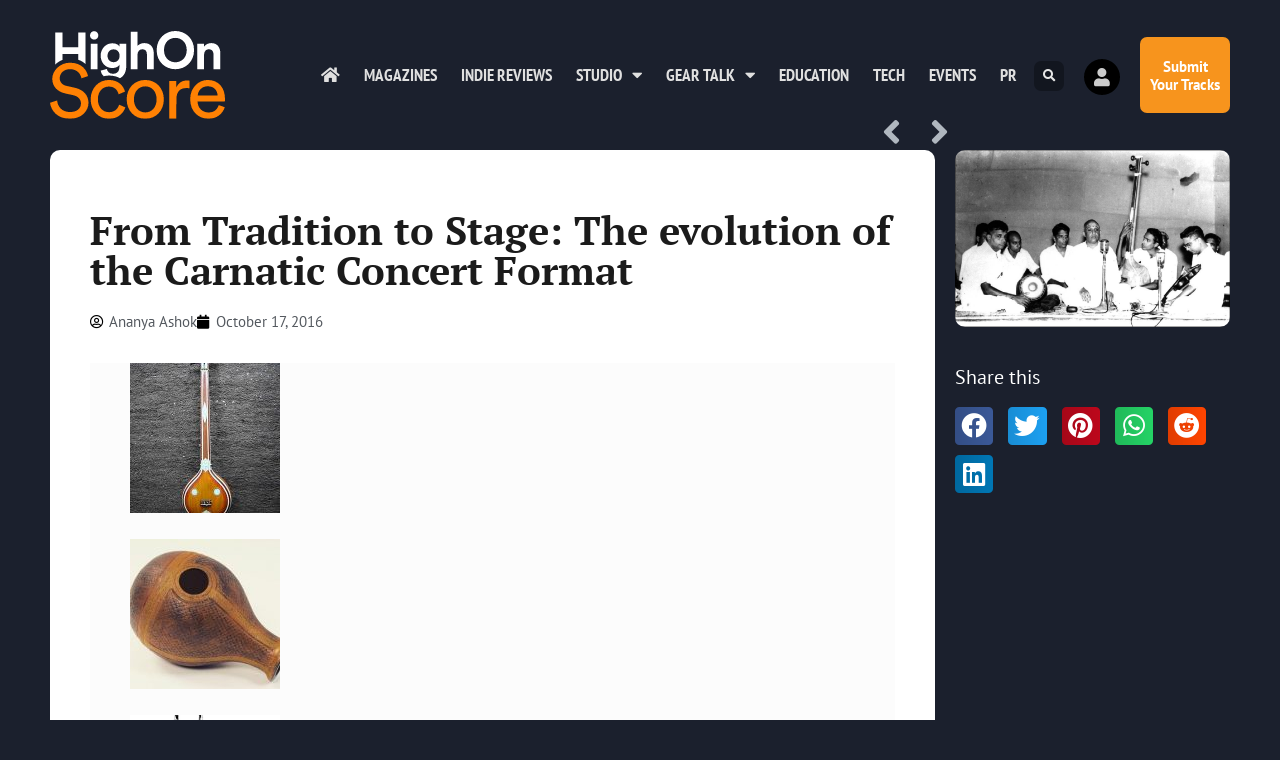

--- FILE ---
content_type: text/html; charset=UTF-8
request_url: https://highonscore.com/tradition-stage-evolution-carnatic-concert-format/
body_size: 23401
content:
<!doctype html>
<html lang="en-GB" prefix="og: https://ogp.me/ns#">
<head>
	<meta charset="UTF-8">
	<meta name="viewport" content="width=device-width, initial-scale=1">
	<link rel="profile" href="https://gmpg.org/xfn/11">
		<style>img:is([sizes="auto" i], [sizes^="auto," i]) { contain-intrinsic-size: 3000px 1500px }</style>
	
<!-- Search Engine Optimization by Rank Math - https://rankmath.com/ -->
<title>From Tradition to Stage: The evolution of the Carnatic Concert Format - Highonscore | The Score Magazine</title>
<meta name="description" content="From Tradition to Stage: The evolution of the Carnatic Concert Format! Read all about it and get to know more on the same!"/>
<meta name="robots" content="follow, index, max-snippet:-1, max-video-preview:-1, max-image-preview:large"/>
<link rel="canonical" href="https://highonscore.com/tradition-stage-evolution-carnatic-concert-format/" />
<meta property="og:locale" content="en_GB" />
<meta property="og:type" content="article" />
<meta property="og:title" content="From Tradition to Stage: The evolution of the Carnatic Concert Format - Highonscore | The Score Magazine" />
<meta property="og:description" content="From Tradition to Stage: The evolution of the Carnatic Concert Format! Read all about it and get to know more on the same!" />
<meta property="og:url" content="https://highonscore.com/tradition-stage-evolution-carnatic-concert-format/" />
<meta property="og:site_name" content="Highonscore | The Score Magazine" />
<meta property="article:publisher" content="https://facebook.com/highonscore" />
<meta property="article:tag" content="Carnatic" />
<meta property="article:tag" content="Classical" />
<meta property="article:tag" content="concert" />
<meta property="article:tag" content="Format" />
<meta property="article:section" content="Perspective" />
<meta property="fb:app_id" content="79928986375" />
<meta property="og:image" content="https://highonscore.com/wp-content/uploads/2016/10/primer_concertformat.jpg" />
<meta property="og:image:secure_url" content="https://highonscore.com/wp-content/uploads/2016/10/primer_concertformat.jpg" />
<meta property="og:image:width" content="986" />
<meta property="og:image:height" content="634" />
<meta property="og:image:alt" content="Carnatic Concert Format" />
<meta property="og:image:type" content="image/jpeg" />
<meta property="article:published_time" content="2016-10-17T12:46:57+05:30" />
<meta name="twitter:card" content="summary_large_image" />
<meta name="twitter:title" content="From Tradition to Stage: The evolution of the Carnatic Concert Format - Highonscore | The Score Magazine" />
<meta name="twitter:description" content="From Tradition to Stage: The evolution of the Carnatic Concert Format! Read all about it and get to know more on the same!" />
<meta name="twitter:site" content="@highonscore" />
<meta name="twitter:creator" content="@highonscore" />
<meta name="twitter:image" content="https://highonscore.com/wp-content/uploads/2016/10/primer_concertformat.jpg" />
<meta name="twitter:label1" content="Written by" />
<meta name="twitter:data1" content="Ananya Ashok" />
<meta name="twitter:label2" content="Time to read" />
<meta name="twitter:data2" content="5 minutes" />
<script type="application/ld+json" class="rank-math-schema">{"@context":"https://schema.org","@graph":[{"@type":"Organization","@id":"https://highonscore.com/#organization","name":"The Score Magazine","url":"https://highonscore.com","sameAs":["https://facebook.com/highonscore","https://twitter.com/highonscore"],"logo":{"@type":"ImageObject","@id":"https://highonscore.com/#logo","url":"https://highonscore.com/wp-content/uploads/2020/07/Score-Logo-sq.png","contentUrl":"https://highonscore.com/wp-content/uploads/2020/07/Score-Logo-sq.png","caption":"The Score Magazine","inLanguage":"en-GB","width":"512","height":"512"}},{"@type":"WebSite","@id":"https://highonscore.com/#website","url":"https://highonscore.com","name":"The Score Magazine","publisher":{"@id":"https://highonscore.com/#organization"},"inLanguage":"en-GB"},{"@type":"ImageObject","@id":"https://highonscore.com/wp-content/uploads/2016/10/primer_concertformat.jpg","url":"https://highonscore.com/wp-content/uploads/2016/10/primer_concertformat.jpg","width":"986","height":"634","caption":"Carnatic Concert Format","inLanguage":"en-GB"},{"@type":"WebPage","@id":"https://highonscore.com/tradition-stage-evolution-carnatic-concert-format/#webpage","url":"https://highonscore.com/tradition-stage-evolution-carnatic-concert-format/","name":"From Tradition to Stage: The evolution of the Carnatic Concert Format - Highonscore | The Score Magazine","datePublished":"2016-10-17T12:46:57+05:30","dateModified":"2016-10-17T12:46:57+05:30","isPartOf":{"@id":"https://highonscore.com/#website"},"primaryImageOfPage":{"@id":"https://highonscore.com/wp-content/uploads/2016/10/primer_concertformat.jpg"},"inLanguage":"en-GB"},{"@type":"Person","@id":"https://highonscore.com/author/ananya-ashok/","name":"Ananya Ashok","url":"https://highonscore.com/author/ananya-ashok/","image":{"@type":"ImageObject","@id":"https://highonscore.com/wp-content/plugins/ultimate-member/assets/img/default_avatar.jpg","url":"https://highonscore.com/wp-content/plugins/ultimate-member/assets/img/default_avatar.jpg","caption":"Ananya Ashok","inLanguage":"en-GB"},"worksFor":{"@id":"https://highonscore.com/#organization"}},{"@type":"BlogPosting","headline":"From Tradition to Stage: The evolution of the Carnatic Concert Format - Highonscore | The Score Magazine","keywords":"Carnatic Concert Format","datePublished":"2016-10-17T12:46:57+05:30","dateModified":"2016-10-17T12:46:57+05:30","author":{"@id":"https://highonscore.com/author/ananya-ashok/","name":"Ananya Ashok"},"publisher":{"@id":"https://highonscore.com/#organization"},"description":"From Tradition to Stage: The evolution of the Carnatic Concert Format! Read all about it and get to know more on the same!","name":"From Tradition to Stage: The evolution of the Carnatic Concert Format - Highonscore | The Score Magazine","@id":"https://highonscore.com/tradition-stage-evolution-carnatic-concert-format/#richSnippet","isPartOf":{"@id":"https://highonscore.com/tradition-stage-evolution-carnatic-concert-format/#webpage"},"image":{"@id":"https://highonscore.com/wp-content/uploads/2016/10/primer_concertformat.jpg"},"inLanguage":"en-GB","mainEntityOfPage":{"@id":"https://highonscore.com/tradition-stage-evolution-carnatic-concert-format/#webpage"}}]}</script>
<!-- /Rank Math WordPress SEO plugin -->

<link rel='dns-prefetch' href='//www.googletagmanager.com' />
<link rel="alternate" type="application/rss+xml" title="Highonscore | The Score Magazine &raquo; Feed" href="https://highonscore.com/feed/" />
<link rel="alternate" type="application/rss+xml" title="Highonscore | The Score Magazine &raquo; Comments Feed" href="https://highonscore.com/comments/feed/" />
<link rel="alternate" type="application/rss+xml" title="Highonscore | The Score Magazine &raquo; From Tradition to Stage: The evolution of the Carnatic Concert Format Comments Feed" href="https://highonscore.com/tradition-stage-evolution-carnatic-concert-format/feed/" />
<script>
window._wpemojiSettings = {"baseUrl":"https:\/\/s.w.org\/images\/core\/emoji\/16.0.1\/72x72\/","ext":".png","svgUrl":"https:\/\/s.w.org\/images\/core\/emoji\/16.0.1\/svg\/","svgExt":".svg","source":{"concatemoji":"https:\/\/highonscore.com\/wp-includes\/js\/wp-emoji-release.min.js?ver=6.8.3"}};
/*! This file is auto-generated */
!function(s,n){var o,i,e;function c(e){try{var t={supportTests:e,timestamp:(new Date).valueOf()};sessionStorage.setItem(o,JSON.stringify(t))}catch(e){}}function p(e,t,n){e.clearRect(0,0,e.canvas.width,e.canvas.height),e.fillText(t,0,0);var t=new Uint32Array(e.getImageData(0,0,e.canvas.width,e.canvas.height).data),a=(e.clearRect(0,0,e.canvas.width,e.canvas.height),e.fillText(n,0,0),new Uint32Array(e.getImageData(0,0,e.canvas.width,e.canvas.height).data));return t.every(function(e,t){return e===a[t]})}function u(e,t){e.clearRect(0,0,e.canvas.width,e.canvas.height),e.fillText(t,0,0);for(var n=e.getImageData(16,16,1,1),a=0;a<n.data.length;a++)if(0!==n.data[a])return!1;return!0}function f(e,t,n,a){switch(t){case"flag":return n(e,"\ud83c\udff3\ufe0f\u200d\u26a7\ufe0f","\ud83c\udff3\ufe0f\u200b\u26a7\ufe0f")?!1:!n(e,"\ud83c\udde8\ud83c\uddf6","\ud83c\udde8\u200b\ud83c\uddf6")&&!n(e,"\ud83c\udff4\udb40\udc67\udb40\udc62\udb40\udc65\udb40\udc6e\udb40\udc67\udb40\udc7f","\ud83c\udff4\u200b\udb40\udc67\u200b\udb40\udc62\u200b\udb40\udc65\u200b\udb40\udc6e\u200b\udb40\udc67\u200b\udb40\udc7f");case"emoji":return!a(e,"\ud83e\udedf")}return!1}function g(e,t,n,a){var r="undefined"!=typeof WorkerGlobalScope&&self instanceof WorkerGlobalScope?new OffscreenCanvas(300,150):s.createElement("canvas"),o=r.getContext("2d",{willReadFrequently:!0}),i=(o.textBaseline="top",o.font="600 32px Arial",{});return e.forEach(function(e){i[e]=t(o,e,n,a)}),i}function t(e){var t=s.createElement("script");t.src=e,t.defer=!0,s.head.appendChild(t)}"undefined"!=typeof Promise&&(o="wpEmojiSettingsSupports",i=["flag","emoji"],n.supports={everything:!0,everythingExceptFlag:!0},e=new Promise(function(e){s.addEventListener("DOMContentLoaded",e,{once:!0})}),new Promise(function(t){var n=function(){try{var e=JSON.parse(sessionStorage.getItem(o));if("object"==typeof e&&"number"==typeof e.timestamp&&(new Date).valueOf()<e.timestamp+604800&&"object"==typeof e.supportTests)return e.supportTests}catch(e){}return null}();if(!n){if("undefined"!=typeof Worker&&"undefined"!=typeof OffscreenCanvas&&"undefined"!=typeof URL&&URL.createObjectURL&&"undefined"!=typeof Blob)try{var e="postMessage("+g.toString()+"("+[JSON.stringify(i),f.toString(),p.toString(),u.toString()].join(",")+"));",a=new Blob([e],{type:"text/javascript"}),r=new Worker(URL.createObjectURL(a),{name:"wpTestEmojiSupports"});return void(r.onmessage=function(e){c(n=e.data),r.terminate(),t(n)})}catch(e){}c(n=g(i,f,p,u))}t(n)}).then(function(e){for(var t in e)n.supports[t]=e[t],n.supports.everything=n.supports.everything&&n.supports[t],"flag"!==t&&(n.supports.everythingExceptFlag=n.supports.everythingExceptFlag&&n.supports[t]);n.supports.everythingExceptFlag=n.supports.everythingExceptFlag&&!n.supports.flag,n.DOMReady=!1,n.readyCallback=function(){n.DOMReady=!0}}).then(function(){return e}).then(function(){var e;n.supports.everything||(n.readyCallback(),(e=n.source||{}).concatemoji?t(e.concatemoji):e.wpemoji&&e.twemoji&&(t(e.twemoji),t(e.wpemoji)))}))}((window,document),window._wpemojiSettings);
</script>
<style id='wp-emoji-styles-inline-css'>

	img.wp-smiley, img.emoji {
		display: inline !important;
		border: none !important;
		box-shadow: none !important;
		height: 1em !important;
		width: 1em !important;
		margin: 0 0.07em !important;
		vertical-align: -0.1em !important;
		background: none !important;
		padding: 0 !important;
	}
</style>
<link rel='stylesheet' id='wp-block-library-css' href='https://highonscore.com/wp-includes/css/dist/block-library/style.min.css?ver=6.8.3' media='all' />
<style id='global-styles-inline-css'>
:root{--wp--preset--aspect-ratio--square: 1;--wp--preset--aspect-ratio--4-3: 4/3;--wp--preset--aspect-ratio--3-4: 3/4;--wp--preset--aspect-ratio--3-2: 3/2;--wp--preset--aspect-ratio--2-3: 2/3;--wp--preset--aspect-ratio--16-9: 16/9;--wp--preset--aspect-ratio--9-16: 9/16;--wp--preset--color--black: #000000;--wp--preset--color--cyan-bluish-gray: #abb8c3;--wp--preset--color--white: #ffffff;--wp--preset--color--pale-pink: #f78da7;--wp--preset--color--vivid-red: #cf2e2e;--wp--preset--color--luminous-vivid-orange: #ff6900;--wp--preset--color--luminous-vivid-amber: #fcb900;--wp--preset--color--light-green-cyan: #7bdcb5;--wp--preset--color--vivid-green-cyan: #00d084;--wp--preset--color--pale-cyan-blue: #8ed1fc;--wp--preset--color--vivid-cyan-blue: #0693e3;--wp--preset--color--vivid-purple: #9b51e0;--wp--preset--gradient--vivid-cyan-blue-to-vivid-purple: linear-gradient(135deg,rgba(6,147,227,1) 0%,rgb(155,81,224) 100%);--wp--preset--gradient--light-green-cyan-to-vivid-green-cyan: linear-gradient(135deg,rgb(122,220,180) 0%,rgb(0,208,130) 100%);--wp--preset--gradient--luminous-vivid-amber-to-luminous-vivid-orange: linear-gradient(135deg,rgba(252,185,0,1) 0%,rgba(255,105,0,1) 100%);--wp--preset--gradient--luminous-vivid-orange-to-vivid-red: linear-gradient(135deg,rgba(255,105,0,1) 0%,rgb(207,46,46) 100%);--wp--preset--gradient--very-light-gray-to-cyan-bluish-gray: linear-gradient(135deg,rgb(238,238,238) 0%,rgb(169,184,195) 100%);--wp--preset--gradient--cool-to-warm-spectrum: linear-gradient(135deg,rgb(74,234,220) 0%,rgb(151,120,209) 20%,rgb(207,42,186) 40%,rgb(238,44,130) 60%,rgb(251,105,98) 80%,rgb(254,248,76) 100%);--wp--preset--gradient--blush-light-purple: linear-gradient(135deg,rgb(255,206,236) 0%,rgb(152,150,240) 100%);--wp--preset--gradient--blush-bordeaux: linear-gradient(135deg,rgb(254,205,165) 0%,rgb(254,45,45) 50%,rgb(107,0,62) 100%);--wp--preset--gradient--luminous-dusk: linear-gradient(135deg,rgb(255,203,112) 0%,rgb(199,81,192) 50%,rgb(65,88,208) 100%);--wp--preset--gradient--pale-ocean: linear-gradient(135deg,rgb(255,245,203) 0%,rgb(182,227,212) 50%,rgb(51,167,181) 100%);--wp--preset--gradient--electric-grass: linear-gradient(135deg,rgb(202,248,128) 0%,rgb(113,206,126) 100%);--wp--preset--gradient--midnight: linear-gradient(135deg,rgb(2,3,129) 0%,rgb(40,116,252) 100%);--wp--preset--font-size--small: 13px;--wp--preset--font-size--medium: 20px;--wp--preset--font-size--large: 36px;--wp--preset--font-size--x-large: 42px;--wp--preset--spacing--20: 0.44rem;--wp--preset--spacing--30: 0.67rem;--wp--preset--spacing--40: 1rem;--wp--preset--spacing--50: 1.5rem;--wp--preset--spacing--60: 2.25rem;--wp--preset--spacing--70: 3.38rem;--wp--preset--spacing--80: 5.06rem;--wp--preset--shadow--natural: 6px 6px 9px rgba(0, 0, 0, 0.2);--wp--preset--shadow--deep: 12px 12px 50px rgba(0, 0, 0, 0.4);--wp--preset--shadow--sharp: 6px 6px 0px rgba(0, 0, 0, 0.2);--wp--preset--shadow--outlined: 6px 6px 0px -3px rgba(255, 255, 255, 1), 6px 6px rgba(0, 0, 0, 1);--wp--preset--shadow--crisp: 6px 6px 0px rgba(0, 0, 0, 1);}:root { --wp--style--global--content-size: 800px;--wp--style--global--wide-size: 1200px; }:where(body) { margin: 0; }.wp-site-blocks > .alignleft { float: left; margin-right: 2em; }.wp-site-blocks > .alignright { float: right; margin-left: 2em; }.wp-site-blocks > .aligncenter { justify-content: center; margin-left: auto; margin-right: auto; }:where(.wp-site-blocks) > * { margin-block-start: 24px; margin-block-end: 0; }:where(.wp-site-blocks) > :first-child { margin-block-start: 0; }:where(.wp-site-blocks) > :last-child { margin-block-end: 0; }:root { --wp--style--block-gap: 24px; }:root :where(.is-layout-flow) > :first-child{margin-block-start: 0;}:root :where(.is-layout-flow) > :last-child{margin-block-end: 0;}:root :where(.is-layout-flow) > *{margin-block-start: 24px;margin-block-end: 0;}:root :where(.is-layout-constrained) > :first-child{margin-block-start: 0;}:root :where(.is-layout-constrained) > :last-child{margin-block-end: 0;}:root :where(.is-layout-constrained) > *{margin-block-start: 24px;margin-block-end: 0;}:root :where(.is-layout-flex){gap: 24px;}:root :where(.is-layout-grid){gap: 24px;}.is-layout-flow > .alignleft{float: left;margin-inline-start: 0;margin-inline-end: 2em;}.is-layout-flow > .alignright{float: right;margin-inline-start: 2em;margin-inline-end: 0;}.is-layout-flow > .aligncenter{margin-left: auto !important;margin-right: auto !important;}.is-layout-constrained > .alignleft{float: left;margin-inline-start: 0;margin-inline-end: 2em;}.is-layout-constrained > .alignright{float: right;margin-inline-start: 2em;margin-inline-end: 0;}.is-layout-constrained > .aligncenter{margin-left: auto !important;margin-right: auto !important;}.is-layout-constrained > :where(:not(.alignleft):not(.alignright):not(.alignfull)){max-width: var(--wp--style--global--content-size);margin-left: auto !important;margin-right: auto !important;}.is-layout-constrained > .alignwide{max-width: var(--wp--style--global--wide-size);}body .is-layout-flex{display: flex;}.is-layout-flex{flex-wrap: wrap;align-items: center;}.is-layout-flex > :is(*, div){margin: 0;}body .is-layout-grid{display: grid;}.is-layout-grid > :is(*, div){margin: 0;}body{padding-top: 0px;padding-right: 0px;padding-bottom: 0px;padding-left: 0px;}a:where(:not(.wp-element-button)){text-decoration: underline;}:root :where(.wp-element-button, .wp-block-button__link){background-color: #32373c;border-width: 0;color: #fff;font-family: inherit;font-size: inherit;line-height: inherit;padding: calc(0.667em + 2px) calc(1.333em + 2px);text-decoration: none;}.has-black-color{color: var(--wp--preset--color--black) !important;}.has-cyan-bluish-gray-color{color: var(--wp--preset--color--cyan-bluish-gray) !important;}.has-white-color{color: var(--wp--preset--color--white) !important;}.has-pale-pink-color{color: var(--wp--preset--color--pale-pink) !important;}.has-vivid-red-color{color: var(--wp--preset--color--vivid-red) !important;}.has-luminous-vivid-orange-color{color: var(--wp--preset--color--luminous-vivid-orange) !important;}.has-luminous-vivid-amber-color{color: var(--wp--preset--color--luminous-vivid-amber) !important;}.has-light-green-cyan-color{color: var(--wp--preset--color--light-green-cyan) !important;}.has-vivid-green-cyan-color{color: var(--wp--preset--color--vivid-green-cyan) !important;}.has-pale-cyan-blue-color{color: var(--wp--preset--color--pale-cyan-blue) !important;}.has-vivid-cyan-blue-color{color: var(--wp--preset--color--vivid-cyan-blue) !important;}.has-vivid-purple-color{color: var(--wp--preset--color--vivid-purple) !important;}.has-black-background-color{background-color: var(--wp--preset--color--black) !important;}.has-cyan-bluish-gray-background-color{background-color: var(--wp--preset--color--cyan-bluish-gray) !important;}.has-white-background-color{background-color: var(--wp--preset--color--white) !important;}.has-pale-pink-background-color{background-color: var(--wp--preset--color--pale-pink) !important;}.has-vivid-red-background-color{background-color: var(--wp--preset--color--vivid-red) !important;}.has-luminous-vivid-orange-background-color{background-color: var(--wp--preset--color--luminous-vivid-orange) !important;}.has-luminous-vivid-amber-background-color{background-color: var(--wp--preset--color--luminous-vivid-amber) !important;}.has-light-green-cyan-background-color{background-color: var(--wp--preset--color--light-green-cyan) !important;}.has-vivid-green-cyan-background-color{background-color: var(--wp--preset--color--vivid-green-cyan) !important;}.has-pale-cyan-blue-background-color{background-color: var(--wp--preset--color--pale-cyan-blue) !important;}.has-vivid-cyan-blue-background-color{background-color: var(--wp--preset--color--vivid-cyan-blue) !important;}.has-vivid-purple-background-color{background-color: var(--wp--preset--color--vivid-purple) !important;}.has-black-border-color{border-color: var(--wp--preset--color--black) !important;}.has-cyan-bluish-gray-border-color{border-color: var(--wp--preset--color--cyan-bluish-gray) !important;}.has-white-border-color{border-color: var(--wp--preset--color--white) !important;}.has-pale-pink-border-color{border-color: var(--wp--preset--color--pale-pink) !important;}.has-vivid-red-border-color{border-color: var(--wp--preset--color--vivid-red) !important;}.has-luminous-vivid-orange-border-color{border-color: var(--wp--preset--color--luminous-vivid-orange) !important;}.has-luminous-vivid-amber-border-color{border-color: var(--wp--preset--color--luminous-vivid-amber) !important;}.has-light-green-cyan-border-color{border-color: var(--wp--preset--color--light-green-cyan) !important;}.has-vivid-green-cyan-border-color{border-color: var(--wp--preset--color--vivid-green-cyan) !important;}.has-pale-cyan-blue-border-color{border-color: var(--wp--preset--color--pale-cyan-blue) !important;}.has-vivid-cyan-blue-border-color{border-color: var(--wp--preset--color--vivid-cyan-blue) !important;}.has-vivid-purple-border-color{border-color: var(--wp--preset--color--vivid-purple) !important;}.has-vivid-cyan-blue-to-vivid-purple-gradient-background{background: var(--wp--preset--gradient--vivid-cyan-blue-to-vivid-purple) !important;}.has-light-green-cyan-to-vivid-green-cyan-gradient-background{background: var(--wp--preset--gradient--light-green-cyan-to-vivid-green-cyan) !important;}.has-luminous-vivid-amber-to-luminous-vivid-orange-gradient-background{background: var(--wp--preset--gradient--luminous-vivid-amber-to-luminous-vivid-orange) !important;}.has-luminous-vivid-orange-to-vivid-red-gradient-background{background: var(--wp--preset--gradient--luminous-vivid-orange-to-vivid-red) !important;}.has-very-light-gray-to-cyan-bluish-gray-gradient-background{background: var(--wp--preset--gradient--very-light-gray-to-cyan-bluish-gray) !important;}.has-cool-to-warm-spectrum-gradient-background{background: var(--wp--preset--gradient--cool-to-warm-spectrum) !important;}.has-blush-light-purple-gradient-background{background: var(--wp--preset--gradient--blush-light-purple) !important;}.has-blush-bordeaux-gradient-background{background: var(--wp--preset--gradient--blush-bordeaux) !important;}.has-luminous-dusk-gradient-background{background: var(--wp--preset--gradient--luminous-dusk) !important;}.has-pale-ocean-gradient-background{background: var(--wp--preset--gradient--pale-ocean) !important;}.has-electric-grass-gradient-background{background: var(--wp--preset--gradient--electric-grass) !important;}.has-midnight-gradient-background{background: var(--wp--preset--gradient--midnight) !important;}.has-small-font-size{font-size: var(--wp--preset--font-size--small) !important;}.has-medium-font-size{font-size: var(--wp--preset--font-size--medium) !important;}.has-large-font-size{font-size: var(--wp--preset--font-size--large) !important;}.has-x-large-font-size{font-size: var(--wp--preset--font-size--x-large) !important;}
:root :where(.wp-block-pullquote){font-size: 1.5em;line-height: 1.6;}
</style>
<link rel='stylesheet' id='hello-elementor-css' href='https://highonscore.com/wp-content/themes/hello-elementor/assets/css/reset.css?ver=3.4.4' media='all' />
<link rel='stylesheet' id='hello-elementor-theme-style-css' href='https://highonscore.com/wp-content/themes/hello-elementor/assets/css/theme.css?ver=3.4.4' media='all' />
<link rel='stylesheet' id='hello-elementor-header-footer-css' href='https://highonscore.com/wp-content/themes/hello-elementor/assets/css/header-footer.css?ver=3.4.4' media='all' />
<link rel='stylesheet' id='elementor-frontend-css' href='https://highonscore.com/wp-content/plugins/elementor/assets/css/frontend.min.css?ver=3.34.0' media='all' />
<link rel='stylesheet' id='widget-image-css' href='https://highonscore.com/wp-content/plugins/elementor/assets/css/widget-image.min.css?ver=3.34.0' media='all' />
<link rel='stylesheet' id='widget-nav-menu-css' href='https://highonscore.com/wp-content/plugins/elementor-pro/assets/css/widget-nav-menu.min.css?ver=3.29.2' media='all' />
<link rel='stylesheet' id='widget-search-form-css' href='https://highonscore.com/wp-content/plugins/elementor-pro/assets/css/widget-search-form.min.css?ver=3.29.2' media='all' />
<link rel='stylesheet' id='elementor-icons-shared-0-css' href='https://highonscore.com/wp-content/plugins/elementor/assets/lib/font-awesome/css/fontawesome.min.css?ver=5.15.3' media='all' />
<link rel='stylesheet' id='elementor-icons-fa-solid-css' href='https://highonscore.com/wp-content/plugins/elementor/assets/lib/font-awesome/css/solid.min.css?ver=5.15.3' media='all' />
<link rel='stylesheet' id='e-animation-grow-css' href='https://highonscore.com/wp-content/plugins/elementor/assets/lib/animations/styles/e-animation-grow.min.css?ver=3.34.0' media='all' />
<link rel='stylesheet' id='e-animation-fadeInRight-css' href='https://highonscore.com/wp-content/plugins/elementor/assets/lib/animations/styles/fadeInRight.min.css?ver=3.34.0' media='all' />
<link rel='stylesheet' id='widget-heading-css' href='https://highonscore.com/wp-content/plugins/elementor/assets/css/widget-heading.min.css?ver=3.34.0' media='all' />
<link rel='stylesheet' id='e-animation-fadeInUp-css' href='https://highonscore.com/wp-content/plugins/elementor/assets/lib/animations/styles/fadeInUp.min.css?ver=3.34.0' media='all' />
<link rel='stylesheet' id='widget-form-css' href='https://highonscore.com/wp-content/plugins/elementor-pro/assets/css/widget-form.min.css?ver=3.29.2' media='all' />
<link rel='stylesheet' id='widget-icon-list-css' href='https://highonscore.com/wp-content/plugins/elementor/assets/css/widget-icon-list.min.css?ver=3.34.0' media='all' />
<link rel='stylesheet' id='widget-social-icons-css' href='https://highonscore.com/wp-content/plugins/elementor/assets/css/widget-social-icons.min.css?ver=3.34.0' media='all' />
<link rel='stylesheet' id='e-apple-webkit-css' href='https://highonscore.com/wp-content/plugins/elementor/assets/css/conditionals/apple-webkit.min.css?ver=3.34.0' media='all' />
<link rel='stylesheet' id='widget-post-navigation-css' href='https://highonscore.com/wp-content/plugins/elementor-pro/assets/css/widget-post-navigation.min.css?ver=3.29.2' media='all' />
<link rel='stylesheet' id='widget-post-info-css' href='https://highonscore.com/wp-content/plugins/elementor-pro/assets/css/widget-post-info.min.css?ver=3.29.2' media='all' />
<link rel='stylesheet' id='elementor-icons-fa-regular-css' href='https://highonscore.com/wp-content/plugins/elementor/assets/lib/font-awesome/css/regular.min.css?ver=5.15.3' media='all' />
<link rel='stylesheet' id='widget-divider-css' href='https://highonscore.com/wp-content/plugins/elementor/assets/css/widget-divider.min.css?ver=3.34.0' media='all' />
<link rel='stylesheet' id='widget-posts-css' href='https://highonscore.com/wp-content/plugins/elementor-pro/assets/css/widget-posts.min.css?ver=3.29.2' media='all' />
<link rel='stylesheet' id='widget-share-buttons-css' href='https://highonscore.com/wp-content/plugins/elementor-pro/assets/css/widget-share-buttons.min.css?ver=3.29.2' media='all' />
<link rel='stylesheet' id='elementor-icons-fa-brands-css' href='https://highonscore.com/wp-content/plugins/elementor/assets/lib/font-awesome/css/brands.min.css?ver=5.15.3' media='all' />
<link rel='stylesheet' id='e-animation-slideInRight-css' href='https://highonscore.com/wp-content/plugins/elementor/assets/lib/animations/styles/slideInRight.min.css?ver=3.34.0' media='all' />
<link rel='stylesheet' id='e-popup-css' href='https://highonscore.com/wp-content/plugins/elementor-pro/assets/css/conditionals/popup.min.css?ver=3.29.2' media='all' />
<link rel='stylesheet' id='widget-icon-box-css' href='https://highonscore.com/wp-content/plugins/elementor/assets/css/widget-icon-box.min.css?ver=3.34.0' media='all' />
<link rel='stylesheet' id='e-animation-slideInUp-css' href='https://highonscore.com/wp-content/plugins/elementor/assets/lib/animations/styles/slideInUp.min.css?ver=3.34.0' media='all' />
<link rel='stylesheet' id='elementor-icons-css' href='https://highonscore.com/wp-content/plugins/elementor/assets/lib/eicons/css/elementor-icons.min.css?ver=5.45.0' media='all' />
<link rel='stylesheet' id='elementor-post-9946-css' href='https://highonscore.com/wp-content/uploads/elementor/css/post-9946.css?ver=1766817240' media='all' />
<link rel='stylesheet' id='elementor-post-9948-css' href='https://highonscore.com/wp-content/uploads/elementor/css/post-9948.css?ver=1766817240' media='all' />
<link rel='stylesheet' id='elementor-post-10207-css' href='https://highonscore.com/wp-content/uploads/elementor/css/post-10207.css?ver=1766817240' media='all' />
<link rel='stylesheet' id='elementor-post-9947-css' href='https://highonscore.com/wp-content/uploads/elementor/css/post-9947.css?ver=1766817262' media='all' />
<link rel='stylesheet' id='elementor-post-10985-css' href='https://highonscore.com/wp-content/uploads/elementor/css/post-10985.css?ver=1766817240' media='all' />
<link rel='stylesheet' id='elementor-post-10198-css' href='https://highonscore.com/wp-content/uploads/elementor/css/post-10198.css?ver=1766817240' media='all' />
<link rel='stylesheet' id='um_modal-css' href='https://highonscore.com/wp-content/plugins/ultimate-member/assets/css/um-modal.min.css?ver=2.11.1' media='all' />
<link rel='stylesheet' id='um_ui-css' href='https://highonscore.com/wp-content/plugins/ultimate-member/assets/libs/jquery-ui/jquery-ui.min.css?ver=1.13.2' media='all' />
<link rel='stylesheet' id='um_tipsy-css' href='https://highonscore.com/wp-content/plugins/ultimate-member/assets/libs/tipsy/tipsy.min.css?ver=1.0.0a' media='all' />
<link rel='stylesheet' id='um_raty-css' href='https://highonscore.com/wp-content/plugins/ultimate-member/assets/libs/raty/um-raty.min.css?ver=2.6.0' media='all' />
<link rel='stylesheet' id='select2-css' href='https://highonscore.com/wp-content/plugins/ultimate-member/assets/libs/select2/select2.min.css?ver=4.0.13' media='all' />
<link rel='stylesheet' id='um_fileupload-css' href='https://highonscore.com/wp-content/plugins/ultimate-member/assets/css/um-fileupload.min.css?ver=2.11.1' media='all' />
<link rel='stylesheet' id='um_confirm-css' href='https://highonscore.com/wp-content/plugins/ultimate-member/assets/libs/um-confirm/um-confirm.min.css?ver=1.0' media='all' />
<link rel='stylesheet' id='um_datetime-css' href='https://highonscore.com/wp-content/plugins/ultimate-member/assets/libs/pickadate/default.min.css?ver=3.6.2' media='all' />
<link rel='stylesheet' id='um_datetime_date-css' href='https://highonscore.com/wp-content/plugins/ultimate-member/assets/libs/pickadate/default.date.min.css?ver=3.6.2' media='all' />
<link rel='stylesheet' id='um_datetime_time-css' href='https://highonscore.com/wp-content/plugins/ultimate-member/assets/libs/pickadate/default.time.min.css?ver=3.6.2' media='all' />
<link rel='stylesheet' id='um_fonticons_ii-css' href='https://highonscore.com/wp-content/plugins/ultimate-member/assets/libs/legacy/fonticons/fonticons-ii.min.css?ver=2.11.1' media='all' />
<link rel='stylesheet' id='um_fonticons_fa-css' href='https://highonscore.com/wp-content/plugins/ultimate-member/assets/libs/legacy/fonticons/fonticons-fa.min.css?ver=2.11.1' media='all' />
<link rel='stylesheet' id='um_fontawesome-css' href='https://highonscore.com/wp-content/plugins/ultimate-member/assets/css/um-fontawesome.min.css?ver=6.5.2' media='all' />
<link rel='stylesheet' id='um_common-css' href='https://highonscore.com/wp-content/plugins/ultimate-member/assets/css/common.min.css?ver=2.11.1' media='all' />
<link rel='stylesheet' id='um_responsive-css' href='https://highonscore.com/wp-content/plugins/ultimate-member/assets/css/um-responsive.min.css?ver=2.11.1' media='all' />
<link rel='stylesheet' id='um_styles-css' href='https://highonscore.com/wp-content/plugins/ultimate-member/assets/css/um-styles.min.css?ver=2.11.1' media='all' />
<link rel='stylesheet' id='um_crop-css' href='https://highonscore.com/wp-content/plugins/ultimate-member/assets/libs/cropper/cropper.min.css?ver=1.6.1' media='all' />
<link rel='stylesheet' id='um_profile-css' href='https://highonscore.com/wp-content/plugins/ultimate-member/assets/css/um-profile.min.css?ver=2.11.1' media='all' />
<link rel='stylesheet' id='um_account-css' href='https://highonscore.com/wp-content/plugins/ultimate-member/assets/css/um-account.min.css?ver=2.11.1' media='all' />
<link rel='stylesheet' id='um_misc-css' href='https://highonscore.com/wp-content/plugins/ultimate-member/assets/css/um-misc.min.css?ver=2.11.1' media='all' />
<link rel='stylesheet' id='um_default_css-css' href='https://highonscore.com/wp-content/plugins/ultimate-member/assets/css/um-old-default.min.css?ver=2.11.1' media='all' />
<link rel='stylesheet' id='ecs-styles-css' href='https://highonscore.com/wp-content/plugins/ele-custom-skin/assets/css/ecs-style.css?ver=3.1.9' media='all' />
<link rel='stylesheet' id='elementor-post-10508-css' href='https://highonscore.com/wp-content/uploads/elementor/css/post-10508.css?ver=1592862663' media='all' />
<link rel='stylesheet' id='elementor-post-10596-css' href='https://highonscore.com/wp-content/uploads/elementor/css/post-10596.css?ver=1659976280' media='all' />
<link rel='stylesheet' id='elementor-post-10771-css' href='https://highonscore.com/wp-content/uploads/elementor/css/post-10771.css?ver=1641514280' media='all' />
<link rel='stylesheet' id='elementor-post-10864-css' href='https://highonscore.com/wp-content/uploads/elementor/css/post-10864.css?ver=1593197428' media='all' />
<link rel='stylesheet' id='elementor-gf-local-roboto-css' href='https://highonscore.com/wp-content/uploads/elementor/google-fonts/css/roboto.css?ver=1750355257' media='all' />
<link rel='stylesheet' id='elementor-gf-local-robotoslab-css' href='https://highonscore.com/wp-content/uploads/elementor/google-fonts/css/robotoslab.css?ver=1750355270' media='all' />
<link rel='stylesheet' id='elementor-gf-local-ptsans-css' href='https://highonscore.com/wp-content/uploads/elementor/google-fonts/css/ptsans.css?ver=1750355274' media='all' />
<link rel='stylesheet' id='elementor-gf-local-ptserif-css' href='https://highonscore.com/wp-content/uploads/elementor/google-fonts/css/ptserif.css?ver=1750355277' media='all' />
<link rel='stylesheet' id='elementor-gf-local-ptsansnarrow-css' href='https://highonscore.com/wp-content/uploads/elementor/google-fonts/css/ptsansnarrow.css?ver=1750355278' media='all' />
<link rel='stylesheet' id='elementor-gf-local-viga-css' href='https://highonscore.com/wp-content/uploads/elementor/google-fonts/css/viga.css?ver=1750355279' media='all' />
<script src="https://highonscore.com/wp-includes/js/jquery/jquery.min.js?ver=3.7.1" id="jquery-core-js"></script>
<script src="https://highonscore.com/wp-includes/js/jquery/jquery-migrate.min.js?ver=3.4.1" id="jquery-migrate-js"></script>

<!-- Google tag (gtag.js) snippet added by Site Kit -->
<!-- Google Analytics snippet added by Site Kit -->
<script src="https://www.googletagmanager.com/gtag/js?id=GT-MKTR6J7" id="google_gtagjs-js" async></script>
<script id="google_gtagjs-js-after">
window.dataLayer = window.dataLayer || [];function gtag(){dataLayer.push(arguments);}
gtag("set","linker",{"domains":["highonscore.com"]});
gtag("js", new Date());
gtag("set", "developer_id.dZTNiMT", true);
gtag("config", "GT-MKTR6J7");
 window._googlesitekit = window._googlesitekit || {}; window._googlesitekit.throttledEvents = []; window._googlesitekit.gtagEvent = (name, data) => { var key = JSON.stringify( { name, data } ); if ( !! window._googlesitekit.throttledEvents[ key ] ) { return; } window._googlesitekit.throttledEvents[ key ] = true; setTimeout( () => { delete window._googlesitekit.throttledEvents[ key ]; }, 5 ); gtag( "event", name, { ...data, event_source: "site-kit" } ); };
</script>
<script id="ecs_ajax_load-js-extra">
var ecs_ajax_params = {"ajaxurl":"https:\/\/highonscore.com\/wp-admin\/admin-ajax.php","posts":"{\"page\":0,\"name\":\"tradition-stage-evolution-carnatic-concert-format\",\"error\":\"\",\"m\":\"\",\"p\":0,\"post_parent\":\"\",\"subpost\":\"\",\"subpost_id\":\"\",\"attachment\":\"\",\"attachment_id\":0,\"pagename\":\"\",\"page_id\":0,\"second\":\"\",\"minute\":\"\",\"hour\":\"\",\"day\":0,\"monthnum\":0,\"year\":0,\"w\":0,\"category_name\":\"\",\"tag\":\"\",\"cat\":\"\",\"tag_id\":\"\",\"author\":\"\",\"author_name\":\"\",\"feed\":\"\",\"tb\":\"\",\"paged\":0,\"meta_key\":\"\",\"meta_value\":\"\",\"preview\":\"\",\"s\":\"\",\"sentence\":\"\",\"title\":\"\",\"fields\":\"all\",\"menu_order\":\"\",\"embed\":\"\",\"category__in\":[],\"category__not_in\":[],\"category__and\":[],\"post__in\":[],\"post__not_in\":[],\"post_name__in\":[],\"tag__in\":[],\"tag__not_in\":[],\"tag__and\":[],\"tag_slug__in\":[],\"tag_slug__and\":[],\"post_parent__in\":[],\"post_parent__not_in\":[],\"author__in\":[],\"author__not_in\":[],\"search_columns\":[],\"ignore_sticky_posts\":false,\"suppress_filters\":false,\"cache_results\":true,\"update_post_term_cache\":true,\"update_menu_item_cache\":false,\"lazy_load_term_meta\":true,\"update_post_meta_cache\":true,\"post_type\":\"\",\"posts_per_page\":12,\"nopaging\":false,\"comments_per_page\":\"50\",\"no_found_rows\":false,\"order\":\"DESC\"}"};
</script>
<script src="https://highonscore.com/wp-content/plugins/ele-custom-skin/assets/js/ecs_ajax_pagination.js?ver=3.1.9" id="ecs_ajax_load-js"></script>
<script src="https://highonscore.com/wp-content/plugins/ultimate-member/assets/js/um-gdpr.min.js?ver=2.11.1" id="um-gdpr-js"></script>
<script src="https://highonscore.com/wp-content/plugins/ele-custom-skin/assets/js/ecs.js?ver=3.1.9" id="ecs-script-js"></script>
<link rel="https://api.w.org/" href="https://highonscore.com/wp-json/" /><link rel="alternate" title="JSON" type="application/json" href="https://highonscore.com/wp-json/wp/v2/posts/6237" /><link rel="EditURI" type="application/rsd+xml" title="RSD" href="https://highonscore.com/xmlrpc.php?rsd" />
<meta name="generator" content="WordPress 6.8.3" />
<link rel='shortlink' href='https://highonscore.com/?p=6237' />
<link rel="alternate" title="oEmbed (JSON)" type="application/json+oembed" href="https://highonscore.com/wp-json/oembed/1.0/embed?url=https%3A%2F%2Fhighonscore.com%2Ftradition-stage-evolution-carnatic-concert-format%2F" />
<link rel="alternate" title="oEmbed (XML)" type="text/xml+oembed" href="https://highonscore.com/wp-json/oembed/1.0/embed?url=https%3A%2F%2Fhighonscore.com%2Ftradition-stage-evolution-carnatic-concert-format%2F&#038;format=xml" />
<meta name="generator" content="Site Kit by Google 1.168.0" /><meta name="generator" content="Elementor 3.34.0; features: additional_custom_breakpoints; settings: css_print_method-external, google_font-enabled, font_display-auto">
			<style>
				.e-con.e-parent:nth-of-type(n+4):not(.e-lazyloaded):not(.e-no-lazyload),
				.e-con.e-parent:nth-of-type(n+4):not(.e-lazyloaded):not(.e-no-lazyload) * {
					background-image: none !important;
				}
				@media screen and (max-height: 1024px) {
					.e-con.e-parent:nth-of-type(n+3):not(.e-lazyloaded):not(.e-no-lazyload),
					.e-con.e-parent:nth-of-type(n+3):not(.e-lazyloaded):not(.e-no-lazyload) * {
						background-image: none !important;
					}
				}
				@media screen and (max-height: 640px) {
					.e-con.e-parent:nth-of-type(n+2):not(.e-lazyloaded):not(.e-no-lazyload),
					.e-con.e-parent:nth-of-type(n+2):not(.e-lazyloaded):not(.e-no-lazyload) * {
						background-image: none !important;
					}
				}
			</style>
			<link rel="icon" href="https://highonscore.com/wp-content/uploads/2020/06/cropped-favion-32x32.png" sizes="32x32" />
<link rel="icon" href="https://highonscore.com/wp-content/uploads/2020/06/cropped-favion-192x192.png" sizes="192x192" />
<link rel="apple-touch-icon" href="https://highonscore.com/wp-content/uploads/2020/06/cropped-favion-180x180.png" />
<meta name="msapplication-TileImage" content="https://highonscore.com/wp-content/uploads/2020/06/cropped-favion-270x270.png" />
		<style id="wp-custom-css">
			.indieReviewStatus {
    padding: 15px;
    background: #FAFAFA;
    border: solid 1px #bbb;
    border-radius: 10px;
    margin:15px;
}
.indieReviewStatus h3, .indieReviewStatus h4 {
    font-family: "PT Sans", sans-serif !important;
    font-size: 1.4em !important;
    font-weight: normal !important;
    margin: 0 !important;
}
.indieReviewStatus h4 {
    font-size: 1.2em !important;
    margin-top:5px !important;
}
#um_account_submit_indiereview {
	display: none !important;
}

.um-button br { display:none;}		</style>
		</head>
<body class="wp-singular post-template-default single single-post postid-6237 single-format-standard wp-embed-responsive wp-theme-hello-elementor hello-elementor-default elementor-default elementor-kit-9946 elementor-page-9947">


<a class="skip-link screen-reader-text" href="#content">Skip to content</a>

		<div data-elementor-type="header" data-elementor-id="9948" class="elementor elementor-9948 elementor-location-header" data-elementor-post-type="elementor_library">
					<section class="elementor-section elementor-top-section elementor-element elementor-element-4ec94f5 elementor-section-full_width elementor-section-height-min-height elementor-section-height-default elementor-section-items-middle" data-id="4ec94f5" data-element_type="section" data-settings="{&quot;background_background&quot;:&quot;classic&quot;}">
							<div class="elementor-background-overlay"></div>
							<div class="elementor-container elementor-column-gap-default">
					<div class="elementor-column elementor-col-50 elementor-top-column elementor-element elementor-element-5dfa698" data-id="5dfa698" data-element_type="column" data-settings="{&quot;background_background&quot;:&quot;classic&quot;}">
			<div class="elementor-widget-wrap elementor-element-populated">
						<div class="elementor-element elementor-element-d357c8c elementor-widget__width-auto elementor-widget elementor-widget-image" data-id="d357c8c" data-element_type="widget" data-widget_type="image.default">
				<div class="elementor-widget-container">
																<a href="/">
							<img loading="lazy" width="150" height="75" src="https://highonscore.com/wp-content/uploads/2020/06/HighonScore-logo.svg" class="attachment-thumbnail size-thumbnail wp-image-19479" alt="" />								</a>
															</div>
				</div>
					</div>
		</div>
				<div class="elementor-column elementor-col-50 elementor-top-column elementor-element elementor-element-a0568e8 elementor-hidden-tablet elementor-hidden-phone" data-id="a0568e8" data-element_type="column">
			<div class="elementor-widget-wrap elementor-element-populated">
						<div class="elementor-element elementor-element-6710c5c elementor-nav-menu__align-start elementor-widget__width-auto elementor-nav-menu--dropdown-tablet elementor-nav-menu__text-align-aside elementor-nav-menu--toggle elementor-nav-menu--burger elementor-widget elementor-widget-nav-menu" data-id="6710c5c" data-element_type="widget" data-settings="{&quot;layout&quot;:&quot;horizontal&quot;,&quot;submenu_icon&quot;:{&quot;value&quot;:&quot;&lt;i class=\&quot;fas fa-caret-down\&quot;&gt;&lt;\/i&gt;&quot;,&quot;library&quot;:&quot;fa-solid&quot;},&quot;toggle&quot;:&quot;burger&quot;}" data-widget_type="nav-menu.default">
				<div class="elementor-widget-container">
								<nav aria-label="Menu" class="elementor-nav-menu--main elementor-nav-menu__container elementor-nav-menu--layout-horizontal e--pointer-background e--animation-fade">
				<ul id="menu-1-6710c5c" class="elementor-nav-menu"><li class="menu-item menu-item-type-custom menu-item-object-custom menu-item-5084"><a href="/" class="elementor-item"><I class="fas fa-home"></i></a></li>
<li class="menu-item menu-item-type-post_type menu-item-object-page menu-item-10691"><a href="https://highonscore.com/magazines/" class="elementor-item">Magazines</a></li>
<li class="menu-item menu-item-type-taxonomy menu-item-object-category menu-item-10667"><a href="https://highonscore.com/category/indie-reviews/" class="elementor-item">Indie Reviews</a></li>
<li class="menu-item menu-item-type-taxonomy menu-item-object-category menu-item-has-children menu-item-18901"><a href="https://highonscore.com/category/studio/" class="elementor-item">Studio</a>
<ul class="sub-menu elementor-nav-menu--dropdown">
	<li class="menu-item menu-item-type-taxonomy menu-item-object-category menu-item-18902"><a href="https://highonscore.com/category/studio/home-studio/" class="elementor-sub-item">Home Studio</a></li>
	<li class="menu-item menu-item-type-taxonomy menu-item-object-category menu-item-18903"><a href="https://highonscore.com/category/studio/recording-studio/" class="elementor-sub-item">Recording Studio</a></li>
</ul>
</li>
<li class="menu-item menu-item-type-custom menu-item-object-custom menu-item-has-children menu-item-10042"><a class="elementor-item">Gear Talk</a>
<ul class="sub-menu elementor-nav-menu--dropdown">
	<li class="menu-item menu-item-type-taxonomy menu-item-object-category menu-item-10664"><a href="https://highonscore.com/category/pro-audio/" class="elementor-sub-item">Pro Audio</a></li>
	<li class="menu-item menu-item-type-taxonomy menu-item-object-category menu-item-10665"><a href="https://highonscore.com/category/music-instruments/" class="elementor-sub-item">Music Instruments</a></li>
</ul>
</li>
<li class="menu-item menu-item-type-taxonomy menu-item-object-category menu-item-18923"><a href="https://highonscore.com/category/music-education/" class="elementor-item">Education</a></li>
<li class="menu-item menu-item-type-taxonomy menu-item-object-category menu-item-18943"><a href="https://highonscore.com/category/tech/" class="elementor-item">Tech</a></li>
<li class="menu-item menu-item-type-taxonomy menu-item-object-category menu-item-18911"><a href="https://highonscore.com/category/events/" class="elementor-item">Events</a></li>
<li class="menu-item menu-item-type-post_type menu-item-object-page menu-item-18169"><a href="https://highonscore.com/submit-your-pr/" class="elementor-item">PR</a></li>
</ul>			</nav>
					<div class="elementor-menu-toggle" role="button" tabindex="0" aria-label="Menu Toggle" aria-expanded="false">
			<i aria-hidden="true" role="presentation" class="elementor-menu-toggle__icon--open eicon-menu-bar"></i><i aria-hidden="true" role="presentation" class="elementor-menu-toggle__icon--close eicon-close"></i>		</div>
					<nav class="elementor-nav-menu--dropdown elementor-nav-menu__container" aria-hidden="true">
				<ul id="menu-2-6710c5c" class="elementor-nav-menu"><li class="menu-item menu-item-type-custom menu-item-object-custom menu-item-5084"><a href="/" class="elementor-item" tabindex="-1"><I class="fas fa-home"></i></a></li>
<li class="menu-item menu-item-type-post_type menu-item-object-page menu-item-10691"><a href="https://highonscore.com/magazines/" class="elementor-item" tabindex="-1">Magazines</a></li>
<li class="menu-item menu-item-type-taxonomy menu-item-object-category menu-item-10667"><a href="https://highonscore.com/category/indie-reviews/" class="elementor-item" tabindex="-1">Indie Reviews</a></li>
<li class="menu-item menu-item-type-taxonomy menu-item-object-category menu-item-has-children menu-item-18901"><a href="https://highonscore.com/category/studio/" class="elementor-item" tabindex="-1">Studio</a>
<ul class="sub-menu elementor-nav-menu--dropdown">
	<li class="menu-item menu-item-type-taxonomy menu-item-object-category menu-item-18902"><a href="https://highonscore.com/category/studio/home-studio/" class="elementor-sub-item" tabindex="-1">Home Studio</a></li>
	<li class="menu-item menu-item-type-taxonomy menu-item-object-category menu-item-18903"><a href="https://highonscore.com/category/studio/recording-studio/" class="elementor-sub-item" tabindex="-1">Recording Studio</a></li>
</ul>
</li>
<li class="menu-item menu-item-type-custom menu-item-object-custom menu-item-has-children menu-item-10042"><a class="elementor-item" tabindex="-1">Gear Talk</a>
<ul class="sub-menu elementor-nav-menu--dropdown">
	<li class="menu-item menu-item-type-taxonomy menu-item-object-category menu-item-10664"><a href="https://highonscore.com/category/pro-audio/" class="elementor-sub-item" tabindex="-1">Pro Audio</a></li>
	<li class="menu-item menu-item-type-taxonomy menu-item-object-category menu-item-10665"><a href="https://highonscore.com/category/music-instruments/" class="elementor-sub-item" tabindex="-1">Music Instruments</a></li>
</ul>
</li>
<li class="menu-item menu-item-type-taxonomy menu-item-object-category menu-item-18923"><a href="https://highonscore.com/category/music-education/" class="elementor-item" tabindex="-1">Education</a></li>
<li class="menu-item menu-item-type-taxonomy menu-item-object-category menu-item-18943"><a href="https://highonscore.com/category/tech/" class="elementor-item" tabindex="-1">Tech</a></li>
<li class="menu-item menu-item-type-taxonomy menu-item-object-category menu-item-18911"><a href="https://highonscore.com/category/events/" class="elementor-item" tabindex="-1">Events</a></li>
<li class="menu-item menu-item-type-post_type menu-item-object-page menu-item-18169"><a href="https://highonscore.com/submit-your-pr/" class="elementor-item" tabindex="-1">PR</a></li>
</ul>			</nav>
						</div>
				</div>
				<div class="elementor-element elementor-element-c37a835 elementor-search-form--skin-full_screen elementor-widget__width-auto elementor-widget elementor-widget-search-form" data-id="c37a835" data-element_type="widget" data-settings="{&quot;skin&quot;:&quot;full_screen&quot;}" data-widget_type="search-form.default">
				<div class="elementor-widget-container">
							<search role="search">
			<form class="elementor-search-form" action="https://highonscore.com" method="get">
												<div class="elementor-search-form__toggle" role="button" tabindex="0" aria-label="Search">
					<i aria-hidden="true" class="fas fa-search"></i>				</div>
								<div class="elementor-search-form__container">
					<label class="elementor-screen-only" for="elementor-search-form-c37a835">Search</label>

					
					<input id="elementor-search-form-c37a835" placeholder="Search..." class="elementor-search-form__input" type="search" name="s" value="">
					
					
										<div class="dialog-lightbox-close-button dialog-close-button" role="button" tabindex="0" aria-label="Close this search box.">
						<i aria-hidden="true" class="eicon-close"></i>					</div>
									</div>
			</form>
		</search>
						</div>
				</div>
				<div class="elementor-element elementor-element-00e9001 elementor-widget__width-auto elementor-view-stacked elementor-shape-circle elementor-widget elementor-widget-icon" data-id="00e9001" data-element_type="widget" data-widget_type="icon.default">
				<div class="elementor-widget-container">
							<div class="elementor-icon-wrapper">
			<a class="elementor-icon elementor-animation-grow" href="/account/indiereview">
			<i aria-hidden="true" class="fas fa-user"></i>			</a>
		</div>
						</div>
				</div>
				<div class="elementor-element elementor-element-8296c27 elementor-nav-menu__align-center elementor-nav-menu--dropdown-none elementor-widget__width-auto elementor-invisible elementor-widget elementor-widget-nav-menu" data-id="8296c27" data-element_type="widget" data-settings="{&quot;_animation&quot;:&quot;fadeInRight&quot;,&quot;layout&quot;:&quot;horizontal&quot;,&quot;submenu_icon&quot;:{&quot;value&quot;:&quot;&lt;i class=\&quot;fas fa-caret-down\&quot;&gt;&lt;\/i&gt;&quot;,&quot;library&quot;:&quot;fa-solid&quot;}}" data-widget_type="nav-menu.default">
				<div class="elementor-widget-container">
								<nav aria-label="Menu" class="elementor-nav-menu--main elementor-nav-menu__container elementor-nav-menu--layout-horizontal e--pointer-none">
				<ul id="menu-1-8296c27" class="elementor-nav-menu"><li class="menu-item menu-item-type-post_type menu-item-object-page menu-item-10964"><a href="https://highonscore.com/submit-your-tracks/" class="elementor-item">Submit<br>Your Tracks</a></li>
</ul>			</nav>
						<nav class="elementor-nav-menu--dropdown elementor-nav-menu__container" aria-hidden="true">
				<ul id="menu-2-8296c27" class="elementor-nav-menu"><li class="menu-item menu-item-type-post_type menu-item-object-page menu-item-10964"><a href="https://highonscore.com/submit-your-tracks/" class="elementor-item" tabindex="-1">Submit<br>Your Tracks</a></li>
</ul>			</nav>
						</div>
				</div>
					</div>
		</div>
					</div>
		</section>
				<section class="elementor-section elementor-top-section elementor-element elementor-element-79cca56 elementor-section-full_width elementor-section-content-top elementor-hidden-desktop elementor-section-height-default elementor-section-height-default" data-id="79cca56" data-element_type="section" id="mobile-menu" data-settings="{&quot;background_background&quot;:&quot;classic&quot;,&quot;animation_mobile&quot;:&quot;fadeInUp&quot;}">
						<div class="elementor-container elementor-column-gap-default">
					<div class="elementor-column elementor-col-100 elementor-top-column elementor-element elementor-element-516975c" data-id="516975c" data-element_type="column">
			<div class="elementor-widget-wrap elementor-element-populated">
						<div class="elementor-element elementor-element-61fdd9d elementor-widget-mobile__width-auto elementor-view-default elementor-widget elementor-widget-icon" data-id="61fdd9d" data-element_type="widget" data-widget_type="icon.default">
				<div class="elementor-widget-container">
							<div class="elementor-icon-wrapper">
			<a class="elementor-icon" href="#elementor-action%3Aaction%3Dpopup%3Aopen%26settings%3DeyJpZCI6IjEwMTk4IiwidG9nZ2xlIjpmYWxzZX0%3D">
			<i aria-hidden="true" class="fas fa-bars"></i>			</a>
		</div>
						</div>
				</div>
				<div class="elementor-element elementor-element-a7749fb elementor-search-form--skin-full_screen elementor-widget-mobile__width-auto elementor-absolute elementor-widget elementor-widget-search-form" data-id="a7749fb" data-element_type="widget" data-settings="{&quot;skin&quot;:&quot;full_screen&quot;,&quot;_position&quot;:&quot;absolute&quot;}" data-widget_type="search-form.default">
				<div class="elementor-widget-container">
							<search role="search">
			<form class="elementor-search-form" action="https://highonscore.com" method="get">
												<div class="elementor-search-form__toggle" role="button" tabindex="0" aria-label="Search">
					<i aria-hidden="true" class="fas fa-search"></i>				</div>
								<div class="elementor-search-form__container">
					<label class="elementor-screen-only" for="elementor-search-form-a7749fb">Search</label>

					
					<input id="elementor-search-form-a7749fb" placeholder="Search..." class="elementor-search-form__input" type="search" name="s" value="">
					
					
										<div class="dialog-lightbox-close-button dialog-close-button" role="button" tabindex="0" aria-label="Close this search box.">
						<i aria-hidden="true" class="eicon-close"></i>					</div>
									</div>
			</form>
		</search>
						</div>
				</div>
				<div class="elementor-element elementor-element-51c002d elementor-widget-mobile__width-auto elementor-widget elementor-widget-heading" data-id="51c002d" data-element_type="widget" data-widget_type="heading.default">
				<div class="elementor-widget-container">
					<h4 class="elementor-heading-title elementor-size-default"><a href="#elementor-action%3Aaction%3Dpopup%3Aopen%26settings%3DeyJpZCI6IjEwMTk4IiwidG9nZ2xlIjpmYWxzZX0%3D">MENU</a></h4>				</div>
				</div>
				<div class="elementor-element elementor-element-499d982 elementor-nav-menu__align-center elementor-nav-menu--dropdown-none elementor-widget__width-auto elementor-absolute elementor-invisible elementor-widget elementor-widget-nav-menu" data-id="499d982" data-element_type="widget" data-settings="{&quot;_animation&quot;:&quot;fadeInRight&quot;,&quot;_position&quot;:&quot;absolute&quot;,&quot;layout&quot;:&quot;horizontal&quot;,&quot;submenu_icon&quot;:{&quot;value&quot;:&quot;&lt;i class=\&quot;fas fa-caret-down\&quot;&gt;&lt;\/i&gt;&quot;,&quot;library&quot;:&quot;fa-solid&quot;}}" data-widget_type="nav-menu.default">
				<div class="elementor-widget-container">
								<nav aria-label="Menu" class="elementor-nav-menu--main elementor-nav-menu__container elementor-nav-menu--layout-horizontal e--pointer-none">
				<ul id="menu-1-499d982" class="elementor-nav-menu"><li class="menu-item menu-item-type-post_type menu-item-object-page menu-item-10964"><a href="https://highonscore.com/submit-your-tracks/" class="elementor-item">Submit<br>Your Tracks</a></li>
</ul>			</nav>
						<nav class="elementor-nav-menu--dropdown elementor-nav-menu__container" aria-hidden="true">
				<ul id="menu-2-499d982" class="elementor-nav-menu"><li class="menu-item menu-item-type-post_type menu-item-object-page menu-item-10964"><a href="https://highonscore.com/submit-your-tracks/" class="elementor-item" tabindex="-1">Submit<br>Your Tracks</a></li>
</ul>			</nav>
						</div>
				</div>
					</div>
		</div>
					</div>
		</section>
				</div>
				<div data-elementor-type="single" data-elementor-id="9947" class="elementor elementor-9947 elementor-location-single post-6237 post type-post status-publish format-standard has-post-thumbnail hentry category-perspective tag-carnatic tag-classical tag-concert tag-format" data-elementor-post-type="elementor_library">
					<section class="elementor-section elementor-top-section elementor-element elementor-element-2243b44f elementor-section-full_width elementor-section-height-min-height elementor-section-items-top elementor-reverse-tablet elementor-reverse-mobile elementor-section-height-default" data-id="2243b44f" data-element_type="section">
						<div class="elementor-container elementor-column-gap-default">
					<div class="elementor-column elementor-col-50 elementor-top-column elementor-element elementor-element-3d0b60d1" data-id="3d0b60d1" data-element_type="column" data-settings="{&quot;background_background&quot;:&quot;classic&quot;}">
			<div class="elementor-widget-wrap elementor-element-populated">
						<div class="elementor-element elementor-element-5e004a9 elementor-widget__width-auto elementor-absolute elementor-hidden-tablet elementor-hidden-phone elementor-widget elementor-widget-post-navigation" data-id="5e004a9" data-element_type="widget" data-settings="{&quot;_position&quot;:&quot;absolute&quot;}" data-widget_type="post-navigation.default">
				<div class="elementor-widget-container">
							<div class="elementor-post-navigation">
			<div class="elementor-post-navigation__prev elementor-post-navigation__link">
				<a href="https://highonscore.com/vamps-matomas-new-single-night-now/" rel="prev"><span class="post-navigation__arrow-wrapper post-navigation__arrow-prev"><i class="fa fa-angle-left" aria-hidden="true"></i><span class="elementor-screen-only">Prev</span></span><span class="elementor-post-navigation__link__prev"></span></a>			</div>
						<div class="elementor-post-navigation__next elementor-post-navigation__link">
				<a href="https://highonscore.com/chit-chat-jasleen-royal/" rel="next"><span class="elementor-post-navigation__link__next"></span><span class="post-navigation__arrow-wrapper post-navigation__arrow-next"><i class="fa fa-angle-right" aria-hidden="true"></i><span class="elementor-screen-only">Next</span></span></a>			</div>
		</div>
						</div>
				</div>
				<div class="elementor-element elementor-element-ee5fc67 elementor-widget elementor-widget-theme-post-title elementor-page-title elementor-widget-heading" data-id="ee5fc67" data-element_type="widget" data-widget_type="theme-post-title.default">
				<div class="elementor-widget-container">
					<h1 class="elementor-heading-title elementor-size-default">From Tradition to Stage: The evolution of the Carnatic Concert Format</h1>				</div>
				</div>
				<div class="elementor-element elementor-element-8be1405 elementor-widget__width-auto elementor-widget elementor-widget-post-info" data-id="8be1405" data-element_type="widget" data-widget_type="post-info.default">
				<div class="elementor-widget-container">
							<ul class="elementor-inline-items elementor-icon-list-items elementor-post-info">
								<li class="elementor-icon-list-item elementor-repeater-item-53a796d elementor-inline-item" itemprop="author">
						<a href="https://highonscore.com/author/ananya-ashok/">
											<span class="elementor-icon-list-icon">
								<i aria-hidden="true" class="far fa-user-circle"></i>							</span>
									<span class="elementor-icon-list-text elementor-post-info__item elementor-post-info__item--type-author">
										Ananya Ashok					</span>
									</a>
				</li>
				<li class="elementor-icon-list-item elementor-repeater-item-6d62234 elementor-inline-item" itemprop="datePublished">
						<a href="https://highonscore.com/2016/10/17/">
											<span class="elementor-icon-list-icon">
								<i aria-hidden="true" class="fas fa-calendar"></i>							</span>
									<span class="elementor-icon-list-text elementor-post-info__item elementor-post-info__item--type-date">
										<time>October 17, 2016</time>					</span>
									</a>
				</li>
				</ul>
						</div>
				</div>
				<div class="elementor-element elementor-element-28f608c0 elementor-widget elementor-widget-theme-post-content" data-id="28f608c0" data-element_type="widget" data-widget_type="theme-post-content.default">
				<div class="elementor-widget-container">
					<div id='gallery-1' class='gallery galleryid-6237 gallery-columns-3 gallery-size-thumbnail'><figure class='gallery-item'>
			<div class='gallery-icon portrait'>
				<a href='https://highonscore.com/300px-tanjore-style_carnatic_tambura/'><img decoding="async" width="150" height="150" src="https://highonscore.com/wp-content/uploads/2016/10/300px-Tanjore-style_Carnatic_tambura-150x150.jpg" class="attachment-thumbnail size-thumbnail" alt="" srcset="https://highonscore.com/wp-content/uploads/2016/10/300px-Tanjore-style_Carnatic_tambura-150x150.jpg 150w, https://highonscore.com/wp-content/uploads/2016/10/300px-Tanjore-style_Carnatic_tambura-300x300.jpg 300w, https://highonscore.com/wp-content/uploads/2016/10/300px-Tanjore-style_Carnatic_tambura-100x100.jpg 100w" sizes="(max-width: 150px) 100vw, 150px" /></a>
			</div></figure><figure class='gallery-item'>
			<div class='gallery-icon landscape'>
				<a href='https://highonscore.com/12141985_1479294969067517_1348053614_n/'><img decoding="async" width="150" height="150" src="https://highonscore.com/wp-content/uploads/2016/10/12141985_1479294969067517_1348053614_n-150x150.jpg" class="attachment-thumbnail size-thumbnail" alt="" srcset="https://highonscore.com/wp-content/uploads/2016/10/12141985_1479294969067517_1348053614_n-150x150.jpg 150w, https://highonscore.com/wp-content/uploads/2016/10/12141985_1479294969067517_1348053614_n-300x300.jpg 300w, https://highonscore.com/wp-content/uploads/2016/10/12141985_1479294969067517_1348053614_n-100x100.jpg 100w, https://highonscore.com/wp-content/uploads/2016/10/12141985_1479294969067517_1348053614_n.jpg 320w" sizes="(max-width: 150px) 100vw, 150px" /></a>
			</div></figure><figure class='gallery-item'>
			<div class='gallery-icon landscape'>
				<a href='https://highonscore.com/unnamed-9/'><img decoding="async" width="150" height="150" src="https://highonscore.com/wp-content/uploads/2016/10/unnamed-150x150.png" class="attachment-thumbnail size-thumbnail" alt="" srcset="https://highonscore.com/wp-content/uploads/2016/10/unnamed-150x150.png 150w, https://highonscore.com/wp-content/uploads/2016/10/unnamed.png 300w, https://highonscore.com/wp-content/uploads/2016/10/unnamed-100x100.png 100w" sizes="(max-width: 150px) 100vw, 150px" /></a>
			</div></figure>
		</div>

<p>Evolution is a natural process that spans across not only species, but language and culture as well. Anthropology, that studies evolution, delves into far more than how A ultimately finds it’s way to Z. It studies environmental and sociological impressions made over time proving to be contributing factors in the evolutionary process. In the Anthropology of language and culture, one studies the various dynamics at play over the course of history that has shaped the current methodologies and practices today.</p>
<p>Carnatic Music traces back over a millennia and has evolved from Music that was part of daily life of the ancient Dravidians. Cilappadikaram, one of the greatest Tamil literary works recorded, contains a treasure trove of information on the ancient Music and Dance traditions of Dravidian Culture. Dating back to the first few centuries, the epic cites some of the first traces of the concept of raga scales and even ascribes moods to each raga. In Hindustani music, this concept is widely applied, as there are specific ragas that are sung at certain times during the day and seasons. Musical compositions from this era generally depicted more of the environment, festivities, and major life events of the people of that time period. There were also many specifications pertaining to a musician’s qualifications and their use of musical instruments. For example, certain wind and percussive instruments were used for a specific event like a battle, victory, or entertainment.</p>
<p>Early Dravidian musical compositions covered a variety of subjects such as God, Kings, nature, and more.  Love songs like ‘Agam’ and other songs described heroic deeds of war (Puram). However, from the 5<sup>th</sup> century on composers began to focus on the Bhakthi tradition which propagated worship and devotion through music. Saivite and Vaishnavite saints contributed massively from this period onward towards propagating Saivism and Vaishnavism in what was then a heavy Buddhist/Jain influenced period. Works such as Tevarams, Tiruvambaavai, Tiruppugazh and Tiruppaavai were conceived during this time period and are widely performed by musicians today.</p>
<p>In the last few centuries, history has given rise to many great composers. The three most prolific ones of today, otherwise known as the Trinity of Carnatic Music, have had a great influence on the format of concerts today. Thyaagaraja, Mudduswamy Dikshitar, Syaama Sastri, all contemporaries (late 18<sup>th</sup> century-early 19<sup>th</sup> century), taught many dedicated students within that time, who passed on their respective guru’s compositions via oral tradition; more notable composers of other regions, both pre and post trinity, passed on their works as well, by means of either oral tradition or documentation. Maharaja Swathi Thirunal of Travancore, who lived in a time almost a century after the trinity, is the most recognized composer of Carnatic Music from Kerala. From Karnataka, Purandara Dasar is the most celebrated composer of this region. In Tamil Nadu, the Tamil Trinity (Muttutandavar, Marimutta Pillai, and Arunachala Kavirayar) as well several contemporary composers such as Papanasam Sivan and Periyasami Tooran, to name a few have had their compositions immortalized and initiated as a staple concert item in circuits.</p>
<p>The Southern Indian region, home to many artists of all ages and caliber, serves as a haven for Carnatic Music. Festivals on different deities, composers, and musical concepts give artists ample opportunities to expand their repertoire by reviving forgotten classics or unearthing rare pieces of the past. There is also an unspoken requirement of presenting compositions of the Trinity and specific types of ragas in order for a musician’s concert list to be deemed complete. Furthermore, depending on the region in which a musician performs, there are expectations to present compositions by composers of that specific region. One might even say that a Carnatic artist of today finds him/herself having to consider his/her audience’s preferences prior to performance. Though not always the case, many instances show prominent musicians performing specific items that they are either well known for or are guaranteed to  be received well by the masses.</p>
<p>Providing variations in compositional structure, beat, and tempo molded the modern day concert format further. One of the Doyens of Carnatic Music, Sri Ariyakudi Ramanuja Iyengar, was the architect of this modern concert format. During his time (early to late 20<sup>th</sup> century), it was common for concerts to go on for several hours. However, in today’s fast paced world, the duration of concerts has decreased considerably while the number of performing artists has increased substantially. Even so, the guidelines set by Ramanuja Iyenger are prevalent in these ‘mini concerts’. The format also assigns structure to the concert stage by assigning roles of each artist on stage. The focus being the Vocalist/main instrumentalist while the accompaniment to the main artist is violin, mridangam, and if desired a kanjira/morsing/ghatam to accompany the Mridangam.  The role of the violinist according to Ramanuja Iyengar is to follow the main artist in rendering compositions and his/her improvisations and all accompaniments come into play during the rendering of a song. Good rapport between the violinist and vocalist is essential. Both should engage in healthy exchange of ideas. When the vocalist sings a raga for a certain length, the violinist should take care to keep his/her playing to the same length.  The violinist should also be skilled in accompanying different styles of singing. The violinist may exhibit his virtuosity during solo concerts but, when accompanying, should merge with the vocalist’s style and underplay his individuality. The percussionist gets to have a solo after a main piece (generally a large song followed by extensive improvisation) and even after a pallavi (larger than the main piece consisting of a string of meaningful words set to an intricate beat cycle) if he/she wishes.</p>
<p>With over a thousand organizations throughout India and across the world dedicated to promoting Carnatic Music, many artists and their audiences have come to accept and even embrace the kucheri paddhati. There are of course a few choice artists who possess a unique approach to the art form while still adhering to the format to a major extent. As takers of Carnatic Music increase in number, audiences accumulate and grow eager for something different and extraordinary. Pushing boundaries and experimentation in the traditional arts through fusion is a recurring theme in today’s scene. The next stage in evolution of South Indian Classical Music perhaps, lies in the untapped potential of such endeavors.</p>
<p>&nbsp;</p>
				</div>
				</div>
				<div class="elementor-element elementor-element-23b1835 elementor-widget-divider--view-line_text elementor-widget-divider--element-align-left elementor-widget-divider--separator-type-pattern elementor-widget elementor-widget-divider" data-id="23b1835" data-element_type="widget" data-widget_type="divider.default">
				<div class="elementor-widget-container">
							<div class="elementor-divider" style="--divider-pattern-url: url(&quot;data:image/svg+xml,%3Csvg xmlns=&#039;http://www.w3.org/2000/svg&#039; preserveAspectRatio=&#039;none&#039; overflow=&#039;visible&#039; height=&#039;100%&#039; viewBox=&#039;0 0 20 16&#039; fill=&#039;none&#039; stroke=&#039;black&#039; stroke-width=&#039;1&#039; stroke-linecap=&#039;square&#039; stroke-miterlimit=&#039;10&#039;%3E%3Cg transform=&#039;translate(-12.000000, 0)&#039;%3E%3Cpath d=&#039;M28,0L10,18&#039;/%3E%3Cpath d=&#039;M18,0L0,18&#039;/%3E%3Cpath d=&#039;M48,0L30,18&#039;/%3E%3Cpath d=&#039;M38,0L20,18&#039;/%3E%3C/g%3E%3C/svg%3E&quot;);">
			<span class="elementor-divider-separator">
							<span class="elementor-divider__text elementor-divider__element">
				Related Posts				</span>
						</span>
		</div>
						</div>
				</div>
				<div class="elementor-element elementor-element-62c818a elementor-grid-3 elementor-grid-tablet-2 elementor-grid-mobile-1 elementor-posts--thumbnail-top elementor-card-shadow-yes elementor-posts__hover-gradient elementor-widget elementor-widget-posts" data-id="62c818a" data-element_type="widget" data-settings="{&quot;cards_masonry&quot;:&quot;yes&quot;,&quot;cards_columns&quot;:&quot;3&quot;,&quot;cards_columns_tablet&quot;:&quot;2&quot;,&quot;cards_columns_mobile&quot;:&quot;1&quot;,&quot;cards_row_gap&quot;:{&quot;unit&quot;:&quot;px&quot;,&quot;size&quot;:35,&quot;sizes&quot;:[]},&quot;cards_row_gap_tablet&quot;:{&quot;unit&quot;:&quot;px&quot;,&quot;size&quot;:&quot;&quot;,&quot;sizes&quot;:[]},&quot;cards_row_gap_mobile&quot;:{&quot;unit&quot;:&quot;px&quot;,&quot;size&quot;:&quot;&quot;,&quot;sizes&quot;:[]}}" data-widget_type="posts.cards">
				<div class="elementor-widget-container">
							<div class="elementor-posts-container elementor-posts elementor-posts--skin-cards elementor-grid">
				<article class="elementor-post elementor-grid-item post-19550 post type-post status-publish format-standard has-post-thumbnail hentry category-highlight category-homepage-featured category-magazines">
			<div class="elementor-post__card">
				<a class="elementor-post__thumbnail__link" href="https://highonscore.com/january-2024-issue-ft-serendipity-arts-festival-on-the-cover/" tabindex="-1" ><div class="elementor-post__thumbnail"><img loading="lazy" width="234" height="300" src="https://highonscore.com/wp-content/uploads/2024/01/January-2024-issue_page-0001-234x300.jpg" class="attachment-medium size-medium wp-image-19551" alt="The Score Magazine January 2024 issue!" decoding="async" srcset="https://highonscore.com/wp-content/uploads/2024/01/January-2024-issue_page-0001-234x300.jpg 234w, https://highonscore.com/wp-content/uploads/2024/01/January-2024-issue_page-0001-798x1024.jpg 798w, https://highonscore.com/wp-content/uploads/2024/01/January-2024-issue_page-0001-768x986.jpg 768w, https://highonscore.com/wp-content/uploads/2024/01/January-2024-issue_page-0001-1197x1536.jpg 1197w, https://highonscore.com/wp-content/uploads/2024/01/January-2024-issue_page-0001-600x770.jpg 600w, https://highonscore.com/wp-content/uploads/2024/01/January-2024-issue_page-0001.jpg 1270w" sizes="(max-width: 234px) 100vw, 234px" /></div></a>
				<div class="elementor-post__text">
				<h3 class="elementor-post__title">
			<a href="https://highonscore.com/january-2024-issue-ft-serendipity-arts-festival-on-the-cover/" >
				January 2024 issue ft Serendipity arts Festival on the cover!			</a>
		</h3>
				<div class="elementor-post__excerpt">
			<p>The Score Magazine January 2024: Serendipity Arts Festival Unveiled! Serendipity Arts Festival: Artists&#8217; Voices Echo</p>
		</div>
		
		<a class="elementor-post__read-more" href="https://highonscore.com/january-2024-issue-ft-serendipity-arts-festival-on-the-cover/" aria-label="Read more about January 2024 issue ft Serendipity arts Festival on the cover!" tabindex="-1" >
			Read More »		</a>

				</div>
					</div>
		</article>
				<article class="elementor-post elementor-grid-item post-27811 post type-post status-publish format-standard has-post-thumbnail hentry category-homepage-featured category-magazines category-uncategorised">
			<div class="elementor-post__card">
				<a class="elementor-post__thumbnail__link" href="https://highonscore.com/palak-muchhal-on-the-cover-of-the-score-magazine-december-2025-issue/" tabindex="-1" ><div class="elementor-post__thumbnail"><img loading="lazy" width="234" height="300" src="https://highonscore.com/wp-content/uploads/2025/12/img1-234x300.jpg" class="attachment-medium size-medium wp-image-27810" alt="The Score Magazine December 2025 issue!" decoding="async" srcset="https://highonscore.com/wp-content/uploads/2025/12/img1-234x300.jpg 234w, https://highonscore.com/wp-content/uploads/2025/12/img1-798x1024.jpg 798w, https://highonscore.com/wp-content/uploads/2025/12/img1-768x986.jpg 768w, https://highonscore.com/wp-content/uploads/2025/12/img1-1196x1536.jpg 1196w, https://highonscore.com/wp-content/uploads/2025/12/img1-1595x2048.jpg 1595w, https://highonscore.com/wp-content/uploads/2025/12/img1-scaled.jpg 1994w" sizes="(max-width: 234px) 100vw, 234px" /></div></a>
				<div class="elementor-post__text">
				<h3 class="elementor-post__title">
			<a href="https://highonscore.com/palak-muchhal-on-the-cover-of-the-score-magazine-december-2025-issue/" >
				Palak Muchhal on the cover of The Score Magazine December 2025 issue!			</a>
		</h3>
				<div class="elementor-post__excerpt">
			<p>On the Cover: Palak MuchhalA voice with a mission and a story that resonates far beyond the stage. Plus: In Conversation with Aditya Prakash, the</p>
		</div>
		
		<a class="elementor-post__read-more" href="https://highonscore.com/palak-muchhal-on-the-cover-of-the-score-magazine-december-2025-issue/" aria-label="Read more about Palak Muchhal on the cover of The Score Magazine December 2025 issue!" tabindex="-1" >
			Read More »		</a>

				</div>
					</div>
		</article>
				<article class="elementor-post elementor-grid-item post-27802 post type-post status-publish format-standard has-post-thumbnail hentry category-events category-featured tag-echoes-of-earth tag-events tag-music-festival">
			<div class="elementor-post__card">
				<a class="elementor-post__thumbnail__link" href="https://highonscore.com/10-reasons-you-cant-miss-echoes-of-earth-2025/" tabindex="-1" ><div class="elementor-post__thumbnail"><img loading="lazy" width="300" height="162" src="https://highonscore.com/wp-content/uploads/2025/11/IMG_2149-300x162.jpeg" class="attachment-medium size-medium wp-image-27803" alt="" decoding="async" srcset="https://highonscore.com/wp-content/uploads/2025/11/IMG_2149-300x162.jpeg 300w, https://highonscore.com/wp-content/uploads/2025/11/IMG_2149-1024x552.jpeg 1024w, https://highonscore.com/wp-content/uploads/2025/11/IMG_2149-768x414.jpeg 768w, https://highonscore.com/wp-content/uploads/2025/11/IMG_2149.jpeg 1179w" sizes="(max-width: 300px) 100vw, 300px" /></div></a>
				<div class="elementor-post__text">
				<h3 class="elementor-post__title">
			<a href="https://highonscore.com/10-reasons-you-cant-miss-echoes-of-earth-2025/" >
				10 Reasons You Can’t Miss Echoes of Earth 2025			</a>
		</h3>
				<div class="elementor-post__excerpt">
			<p>1. A Festival Built on a Mind-Blowing Theme: The Sixth Sense This year’s edition dives into nature’s hidden intelligence — how birds navigate continents, how</p>
		</div>
		
		<a class="elementor-post__read-more" href="https://highonscore.com/10-reasons-you-cant-miss-echoes-of-earth-2025/" aria-label="Read more about 10 Reasons You Can’t Miss Echoes of Earth 2025" tabindex="-1" >
			Read More »		</a>

				</div>
					</div>
		</article>
				<article class="elementor-post elementor-grid-item post-27795 post type-post status-publish format-standard has-post-thumbnail hentry category-homepage-featured category-magazines">
			<div class="elementor-post__card">
				<a class="elementor-post__thumbnail__link" href="https://highonscore.com/the-score-magazine-oct-nov-2025-issue-ft-stebin-ben-on-cover/" tabindex="-1" ><div class="elementor-post__thumbnail"><img loading="lazy" width="234" height="300" src="https://highonscore.com/wp-content/uploads/2025/11/img1-234x300.jpg" class="attachment-medium size-medium wp-image-27790" alt="The Score Magazine Oct-Nov 2025 issue!" decoding="async" srcset="https://highonscore.com/wp-content/uploads/2025/11/img1-234x300.jpg 234w, https://highonscore.com/wp-content/uploads/2025/11/img1-798x1024.jpg 798w, https://highonscore.com/wp-content/uploads/2025/11/img1-768x986.jpg 768w, https://highonscore.com/wp-content/uploads/2025/11/img1-1196x1536.jpg 1196w, https://highonscore.com/wp-content/uploads/2025/11/img1-1595x2048.jpg 1595w, https://highonscore.com/wp-content/uploads/2025/11/img1-scaled.jpg 1994w" sizes="(max-width: 234px) 100vw, 234px" /></div></a>
				<div class="elementor-post__text">
				<h3 class="elementor-post__title">
			<a href="https://highonscore.com/the-score-magazine-oct-nov-2025-issue-ft-stebin-ben-on-cover/" >
				The Score Magazine Oct-Nov 2025 issue ft Stebin Ben on cover			</a>
		</h3>
				<div class="elementor-post__excerpt">
			<p>This issue turns up the volume on artistry, innovation, and evolution.Cover Story: Dive into the world of Steben Ben — the artist redefining sound and</p>
		</div>
		
		<a class="elementor-post__read-more" href="https://highonscore.com/the-score-magazine-oct-nov-2025-issue-ft-stebin-ben-on-cover/" aria-label="Read more about The Score Magazine Oct-Nov 2025 issue ft Stebin Ben on cover" tabindex="-1" >
			Read More »		</a>

				</div>
					</div>
		</article>
				<article class="elementor-post elementor-grid-item post-27785 post type-post status-publish format-standard has-post-thumbnail hentry category-featured category-international tag-125-years tag-the-namm-show">
			<div class="elementor-post__card">
				<a class="elementor-post__thumbnail__link" href="https://highonscore.com/5-reasons-why-the-125th-year-of-namm-show-is-unmissible/" tabindex="-1" ><div class="elementor-post__thumbnail"><img loading="lazy" width="300" height="169" src="https://highonscore.com/wp-content/uploads/2025/10/NAMM-125th-year-300x169.jpeg" class="attachment-medium size-medium wp-image-27786" alt="5 reasons why the 125th year of NAMM Show is unmissable" decoding="async" srcset="https://highonscore.com/wp-content/uploads/2025/10/NAMM-125th-year-300x169.jpeg 300w, https://highonscore.com/wp-content/uploads/2025/10/NAMM-125th-year-768x432.jpeg 768w, https://highonscore.com/wp-content/uploads/2025/10/NAMM-125th-year.jpeg 960w" sizes="(max-width: 300px) 100vw, 300px" /></div></a>
				<div class="elementor-post__text">
				<h3 class="elementor-post__title">
			<a href="https://highonscore.com/5-reasons-why-the-125th-year-of-namm-show-is-unmissible/" >
				5 reasons why the 125th year of NAMM Show is unmissable			</a>
		</h3>
				<div class="elementor-post__excerpt">
			<p>It’s not every day that the world’s biggest music trade show hits two major milestones at once — 125 years of NAMM and 50 incredible years in</p>
		</div>
		
		<a class="elementor-post__read-more" href="https://highonscore.com/5-reasons-why-the-125th-year-of-namm-show-is-unmissible/" aria-label="Read more about 5 reasons why the 125th year of NAMM Show is unmissable" tabindex="-1" >
			Read More »		</a>

				</div>
					</div>
		</article>
				<article class="elementor-post elementor-grid-item post-27782 post type-post status-publish format-standard has-post-thumbnail hentry category-events category-featured category-international tag-the-namm-show-2026">
			<div class="elementor-post__card">
				<a class="elementor-post__thumbnail__link" href="https://highonscore.com/kick-off-the-namm-show-2026-with-expanded-education-summits/" tabindex="-1" ><div class="elementor-post__thumbnail"><img loading="lazy" width="300" height="200" src="https://highonscore.com/wp-content/uploads/2025/10/nammmarketingsummit_thenammshow-300x200.jpg" class="attachment-medium size-medium wp-image-27783" alt="Kick off week with expanded education summits- The NAMM Show 2026" decoding="async" srcset="https://highonscore.com/wp-content/uploads/2025/10/nammmarketingsummit_thenammshow-300x200.jpg 300w, https://highonscore.com/wp-content/uploads/2025/10/nammmarketingsummit_thenammshow-768x512.jpg 768w, https://highonscore.com/wp-content/uploads/2025/10/nammmarketingsummit_thenammshow.jpg 960w" sizes="(max-width: 300px) 100vw, 300px" /></div></a>
				<div class="elementor-post__text">
				<h3 class="elementor-post__title">
			<a href="https://highonscore.com/kick-off-the-namm-show-2026-with-expanded-education-summits/" >
				Kick off week with expanded education summits- The NAMM Show 2026			</a>
		</h3>
				<div class="elementor-post__excerpt">
			<p>Before the exhibit floor even opens, The 2026 NAMM Show is setting the stage for two powerhouse days of learning, connection, and big ideas. On</p>
		</div>
		
		<a class="elementor-post__read-more" href="https://highonscore.com/kick-off-the-namm-show-2026-with-expanded-education-summits/" aria-label="Read more about Kick off week with expanded education summits- The NAMM Show 2026" tabindex="-1" >
			Read More »		</a>

				</div>
					</div>
		</article>
				<article class="elementor-post elementor-grid-item post-27777 post type-post status-publish format-standard has-post-thumbnail hentry category-featured tag-music-china">
			<div class="elementor-post__card">
				<a class="elementor-post__thumbnail__link" href="https://highonscore.com/music-china-2025-global-exhibitors-new-products/" tabindex="-1" ><div class="elementor-post__thumbnail"><img loading="lazy" width="300" height="200" src="https://highonscore.com/wp-content/uploads/2025/09/ALS2222-300x200.jpg" class="attachment-medium size-medium wp-image-27778" alt="Music China" decoding="async" srcset="https://highonscore.com/wp-content/uploads/2025/09/ALS2222-300x200.jpg 300w, https://highonscore.com/wp-content/uploads/2025/09/ALS2222-1024x683.jpg 1024w, https://highonscore.com/wp-content/uploads/2025/09/ALS2222-768x512.jpg 768w, https://highonscore.com/wp-content/uploads/2025/09/ALS2222-1536x1024.jpg 1536w, https://highonscore.com/wp-content/uploads/2025/09/ALS2222-2048x1365.jpg 2048w" sizes="(max-width: 300px) 100vw, 300px" /></div></a>
				<div class="elementor-post__text">
				<h3 class="elementor-post__title">
			<a href="https://highonscore.com/music-china-2025-global-exhibitors-new-products/" >
				Music China 2025 unites around 1,600 global exhibitors, demonstrating new products 			</a>
		</h3>
				<div class="elementor-post__excerpt">
			<p>With exhibitor registrations rolling in from 20 countries and regions, Music China is ready for another vibrant showcase of musical innovation and heritage from 22</p>
		</div>
		
		<a class="elementor-post__read-more" href="https://highonscore.com/music-china-2025-global-exhibitors-new-products/" aria-label="Read more about Music China 2025 unites around 1,600 global exhibitors, demonstrating new products " tabindex="-1" >
			Read More »		</a>

				</div>
					</div>
		</article>
				</div>
		
						</div>
				</div>
					</div>
		</div>
				<div class="elementor-column elementor-col-50 elementor-top-column elementor-element elementor-element-36abf7e7" data-id="36abf7e7" data-element_type="column">
			<div class="elementor-widget-wrap elementor-element-populated">
						<div class="elementor-element elementor-element-af9b8cb elementor-widget elementor-widget-theme-post-featured-image elementor-widget-image" data-id="af9b8cb" data-element_type="widget" data-widget_type="theme-post-featured-image.default">
				<div class="elementor-widget-container">
																<a href="https://highonscore.com/wp-content/uploads/2016/10/primer_concertformat.jpg" data-elementor-open-lightbox="yes" data-elementor-lightbox-title="Carnatic Concert Format" data-e-action-hash="#elementor-action%3Aaction%3Dlightbox%26settings%3DeyJpZCI6NjIzOCwidXJsIjoiaHR0cHM6XC9cL2hpZ2hvbnNjb3JlLmNvbVwvd3AtY29udGVudFwvdXBsb2Fkc1wvMjAxNlwvMTBcL3ByaW1lcl9jb25jZXJ0Zm9ybWF0LmpwZyJ9">
							<img loading="lazy" width="800" height="514" src="https://highonscore.com/wp-content/uploads/2016/10/primer_concertformat.jpg" class="attachment-large size-large wp-image-6238" alt="Carnatic Concert Format" srcset="https://highonscore.com/wp-content/uploads/2016/10/primer_concertformat.jpg 986w, https://highonscore.com/wp-content/uploads/2016/10/primer_concertformat-600x386.jpg 600w, https://highonscore.com/wp-content/uploads/2016/10/primer_concertformat-300x193.jpg 300w, https://highonscore.com/wp-content/uploads/2016/10/primer_concertformat-768x494.jpg 768w" sizes="(max-width: 800px) 100vw, 800px" />								</a>
															</div>
				</div>
				<div class="elementor-element elementor-element-ed2312b elementor-widget elementor-widget-heading" data-id="ed2312b" data-element_type="widget" data-widget_type="heading.default">
				<div class="elementor-widget-container">
					<h5 class="elementor-heading-title elementor-size-default">Share this</h5>				</div>
				</div>
				<div class="elementor-element elementor-element-c90a745 elementor-share-buttons--view-icon elementor-share-buttons--shape-rounded elementor-share-buttons-mobile--align-center elementor-share-buttons--skin-gradient elementor-grid-0 elementor-share-buttons--color-official elementor-widget elementor-widget-share-buttons" data-id="c90a745" data-element_type="widget" data-widget_type="share-buttons.default">
				<div class="elementor-widget-container">
							<div class="elementor-grid" role="list">
								<div class="elementor-grid-item" role="listitem">
						<div class="elementor-share-btn elementor-share-btn_facebook" role="button" tabindex="0" aria-label="Share on facebook">
															<span class="elementor-share-btn__icon">
								<i class="fab fa-facebook" aria-hidden="true"></i>							</span>
																				</div>
					</div>
									<div class="elementor-grid-item" role="listitem">
						<div class="elementor-share-btn elementor-share-btn_twitter" role="button" tabindex="0" aria-label="Share on twitter">
															<span class="elementor-share-btn__icon">
								<i class="fab fa-twitter" aria-hidden="true"></i>							</span>
																				</div>
					</div>
									<div class="elementor-grid-item" role="listitem">
						<div class="elementor-share-btn elementor-share-btn_pinterest" role="button" tabindex="0" aria-label="Share on pinterest">
															<span class="elementor-share-btn__icon">
								<i class="fab fa-pinterest" aria-hidden="true"></i>							</span>
																				</div>
					</div>
									<div class="elementor-grid-item" role="listitem">
						<div class="elementor-share-btn elementor-share-btn_whatsapp" role="button" tabindex="0" aria-label="Share on whatsapp">
															<span class="elementor-share-btn__icon">
								<i class="fab fa-whatsapp" aria-hidden="true"></i>							</span>
																				</div>
					</div>
									<div class="elementor-grid-item" role="listitem">
						<div class="elementor-share-btn elementor-share-btn_reddit" role="button" tabindex="0" aria-label="Share on reddit">
															<span class="elementor-share-btn__icon">
								<i class="fab fa-reddit" aria-hidden="true"></i>							</span>
																				</div>
					</div>
									<div class="elementor-grid-item" role="listitem">
						<div class="elementor-share-btn elementor-share-btn_linkedin" role="button" tabindex="0" aria-label="Share on linkedin">
															<span class="elementor-share-btn__icon">
								<i class="fab fa-linkedin" aria-hidden="true"></i>							</span>
																				</div>
					</div>
						</div>
						</div>
				</div>
					</div>
		</div>
					</div>
		</section>
				</div>
				<div data-elementor-type="footer" data-elementor-id="10207" class="elementor elementor-10207 elementor-location-footer" data-elementor-post-type="elementor_library">
					<section class="elementor-section elementor-top-section elementor-element elementor-element-28941b4 elementor-section-full_width elementor-section-height-min-height elementor-section-height-default elementor-section-items-middle" data-id="28941b4" data-element_type="section">
						<div class="elementor-container elementor-column-gap-default">
					<div class="elementor-column elementor-col-25 elementor-top-column elementor-element elementor-element-d2c303f" data-id="d2c303f" data-element_type="column">
			<div class="elementor-widget-wrap elementor-element-populated">
						<div class="elementor-element elementor-element-56eba9b elementor-widget elementor-widget-heading" data-id="56eba9b" data-element_type="widget" data-widget_type="heading.default">
				<div class="elementor-widget-container">
					<h4 class="elementor-heading-title elementor-size-default">Site navigation</h4>				</div>
				</div>
				<div class="elementor-element elementor-element-e6eb597 elementor-nav-menu--dropdown-none elementor-nav-menu__align-center elementor-widget elementor-widget-nav-menu" data-id="e6eb597" data-element_type="widget" data-settings="{&quot;layout&quot;:&quot;vertical&quot;,&quot;submenu_icon&quot;:{&quot;value&quot;:&quot;&lt;i class=\&quot;fas fa-caret-down\&quot;&gt;&lt;\/i&gt;&quot;,&quot;library&quot;:&quot;fa-solid&quot;}}" data-widget_type="nav-menu.default">
				<div class="elementor-widget-container">
								<nav aria-label="Menu" class="elementor-nav-menu--main elementor-nav-menu__container elementor-nav-menu--layout-vertical e--pointer-background e--animation-fade">
				<ul id="menu-1-e6eb597" class="elementor-nav-menu sm-vertical"><li class="menu-item menu-item-type-post_type menu-item-object-page menu-item-home menu-item-10640"><a href="https://highonscore.com/" class="elementor-item">Home</a></li>
<li class="menu-item menu-item-type-post_type menu-item-object-page menu-item-10903"><a href="https://highonscore.com/score-tv/" class="elementor-item">Score TV</a></li>
<li class="menu-item menu-item-type-taxonomy menu-item-object-category menu-item-10920"><a href="https://highonscore.com/category/indie-reviews/" class="elementor-item">Indie Reviews</a></li>
<li class="menu-item menu-item-type-post_type menu-item-object-page menu-item-10641"><a href="https://highonscore.com/magazines/" class="elementor-item">Magazines</a></li>
<li class="menu-item menu-item-type-custom menu-item-object-custom menu-item-10645"><a href="#" class="elementor-item elementor-item-anchor">Events</a></li>
<li class="menu-item menu-item-type-post_type menu-item-object-page menu-item-10898"><a href="https://highonscore.com/submit-your-tracks/" class="elementor-item">Submit Your Tracks</a></li>
</ul>			</nav>
						<nav class="elementor-nav-menu--dropdown elementor-nav-menu__container" aria-hidden="true">
				<ul id="menu-2-e6eb597" class="elementor-nav-menu sm-vertical"><li class="menu-item menu-item-type-post_type menu-item-object-page menu-item-home menu-item-10640"><a href="https://highonscore.com/" class="elementor-item" tabindex="-1">Home</a></li>
<li class="menu-item menu-item-type-post_type menu-item-object-page menu-item-10903"><a href="https://highonscore.com/score-tv/" class="elementor-item" tabindex="-1">Score TV</a></li>
<li class="menu-item menu-item-type-taxonomy menu-item-object-category menu-item-10920"><a href="https://highonscore.com/category/indie-reviews/" class="elementor-item" tabindex="-1">Indie Reviews</a></li>
<li class="menu-item menu-item-type-post_type menu-item-object-page menu-item-10641"><a href="https://highonscore.com/magazines/" class="elementor-item" tabindex="-1">Magazines</a></li>
<li class="menu-item menu-item-type-custom menu-item-object-custom menu-item-10645"><a href="#" class="elementor-item elementor-item-anchor" tabindex="-1">Events</a></li>
<li class="menu-item menu-item-type-post_type menu-item-object-page menu-item-10898"><a href="https://highonscore.com/submit-your-tracks/" class="elementor-item" tabindex="-1">Submit Your Tracks</a></li>
</ul>			</nav>
						</div>
				</div>
					</div>
		</div>
				<div class="elementor-column elementor-col-25 elementor-top-column elementor-element elementor-element-7848225" data-id="7848225" data-element_type="column">
			<div class="elementor-widget-wrap elementor-element-populated">
						<div class="elementor-element elementor-element-f512c02 elementor-widget elementor-widget-heading" data-id="f512c02" data-element_type="widget" data-widget_type="heading.default">
				<div class="elementor-widget-container">
					<h4 class="elementor-heading-title elementor-size-default">Read More</h4>				</div>
				</div>
				<div class="elementor-element elementor-element-c14e010 elementor-nav-menu--dropdown-none elementor-nav-menu__align-center elementor-widget elementor-widget-nav-menu" data-id="c14e010" data-element_type="widget" data-settings="{&quot;layout&quot;:&quot;vertical&quot;,&quot;submenu_icon&quot;:{&quot;value&quot;:&quot;&lt;i class=\&quot;fas fa-caret-down\&quot;&gt;&lt;\/i&gt;&quot;,&quot;library&quot;:&quot;fa-solid&quot;}}" data-widget_type="nav-menu.default">
				<div class="elementor-widget-container">
								<nav aria-label="Menu" class="elementor-nav-menu--main elementor-nav-menu__container elementor-nav-menu--layout-vertical e--pointer-background e--animation-fade">
				<ul id="menu-1-c14e010" class="elementor-nav-menu sm-vertical"><li class="menu-item menu-item-type-taxonomy menu-item-object-category menu-item-13141"><a href="https://highonscore.com/category/korean-music/" class="elementor-item">Korean Music</a></li>
<li class="menu-item menu-item-type-taxonomy menu-item-object-category menu-item-13131"><a href="https://highonscore.com/category/global-music/" class="elementor-item">Global Music</a></li>
<li class="menu-item menu-item-type-taxonomy menu-item-object-category menu-item-13140"><a href="https://highonscore.com/category/bollywood/" class="elementor-item">Bollywood</a></li>
</ul>			</nav>
						<nav class="elementor-nav-menu--dropdown elementor-nav-menu__container" aria-hidden="true">
				<ul id="menu-2-c14e010" class="elementor-nav-menu sm-vertical"><li class="menu-item menu-item-type-taxonomy menu-item-object-category menu-item-13141"><a href="https://highonscore.com/category/korean-music/" class="elementor-item" tabindex="-1">Korean Music</a></li>
<li class="menu-item menu-item-type-taxonomy menu-item-object-category menu-item-13131"><a href="https://highonscore.com/category/global-music/" class="elementor-item" tabindex="-1">Global Music</a></li>
<li class="menu-item menu-item-type-taxonomy menu-item-object-category menu-item-13140"><a href="https://highonscore.com/category/bollywood/" class="elementor-item" tabindex="-1">Bollywood</a></li>
</ul>			</nav>
						</div>
				</div>
					</div>
		</div>
				<div class="elementor-column elementor-col-25 elementor-top-column elementor-element elementor-element-f24ac5a" data-id="f24ac5a" data-element_type="column">
			<div class="elementor-widget-wrap elementor-element-populated">
						<div class="elementor-element elementor-element-56fbb40 elementor-widget elementor-widget-heading" data-id="56fbb40" data-element_type="widget" data-widget_type="heading.default">
				<div class="elementor-widget-container">
					<h4 class="elementor-heading-title elementor-size-default">EMAIL Newsletter, Special offers and events</h4>				</div>
				</div>
				<div class="elementor-element elementor-element-0b1bed3 elementor-widget elementor-widget-text-editor" data-id="0b1bed3" data-element_type="widget" data-widget_type="text-editor.default">
				<div class="elementor-widget-container">
									<p>No spam promise!</p>								</div>
				</div>
				<div class="elementor-element elementor-element-ec28921 elementor-button-align-start elementor-mobile-button-align-center elementor-widget elementor-widget-form" data-id="ec28921" data-element_type="widget" data-settings="{&quot;step_next_label&quot;:&quot;Next&quot;,&quot;step_previous_label&quot;:&quot;Previous&quot;,&quot;step_type&quot;:&quot;number_text&quot;,&quot;step_icon_shape&quot;:&quot;circle&quot;}" data-widget_type="form.default">
				<div class="elementor-widget-container">
							<form class="elementor-form" method="post" name="Footer Maillist">
			<input type="hidden" name="post_id" value="10207"/>
			<input type="hidden" name="form_id" value="ec28921"/>
			<input type="hidden" name="referer_title" value="mahima, Author at Highonscore | The Score Magazine - Page 2 of 8" />

			
			<div class="elementor-form-fields-wrapper elementor-labels-">
								<div class="elementor-field-type-text elementor-field-group elementor-column elementor-field-group-field_1 elementor-col-100">
												<label for="form-field-field_1" class="elementor-field-label elementor-screen-only">
								Name							</label>
														<input size="1" type="text" name="form_fields[field_1]" id="form-field-field_1" class="elementor-field elementor-size-sm  elementor-field-textual" placeholder="Name">
											</div>
								<div class="elementor-field-type-email elementor-field-group elementor-column elementor-field-group-email elementor-col-100 elementor-field-required">
												<label for="form-field-email" class="elementor-field-label elementor-screen-only">
								Email							</label>
														<input size="1" type="email" name="form_fields[email]" id="form-field-email" class="elementor-field elementor-size-sm  elementor-field-textual" placeholder="Your Email" required="required">
											</div>
								<div class="elementor-field-group elementor-column elementor-field-type-submit elementor-col-100 e-form__buttons">
					<button class="elementor-button elementor-size-md" type="submit">
						<span class="elementor-button-content-wrapper">
															<span class="elementor-button-icon">
									<i aria-hidden="true" class="far fa-envelope"></i>																	</span>
																						<span class="elementor-button-text">Subscribe</span>
													</span>
					</button>
				</div>
			</div>
		</form>
						</div>
				</div>
					</div>
		</div>
				<div class="elementor-column elementor-col-25 elementor-top-column elementor-element elementor-element-21d5cbc" data-id="21d5cbc" data-element_type="column">
			<div class="elementor-widget-wrap elementor-element-populated">
						<div class="elementor-element elementor-element-b4c2157 elementor-widget elementor-widget-image" data-id="b4c2157" data-element_type="widget" data-widget_type="image.default">
				<div class="elementor-widget-container">
															<img loading="lazy" width="372" height="185" src="https://highonscore.com/wp-content/uploads/2020/06/HighonScore-logo.svg" class="attachment-large size-large wp-image-19479" alt="" />															</div>
				</div>
				<div class="elementor-element elementor-element-ae32295 elementor-tablet-align-start elementor-hidden-tablet elementor-align-center elementor-mobile-align-center elementor-icon-list--layout-traditional elementor-list-item-link-full_width elementor-widget elementor-widget-icon-list" data-id="ae32295" data-element_type="widget" data-widget_type="icon-list.default">
				<div class="elementor-widget-container">
							<ul class="elementor-icon-list-items">
							<li class="elementor-icon-list-item">
											<span class="elementor-icon-list-icon">
							<i aria-hidden="true" class="fas fa-envelope"></i>						</span>
										<span class="elementor-icon-list-text"><a href="/cdn-cgi/l/email-protection" class="__cf_email__" data-cfemail="52313d3c263331262721123a3b353a3d3c21313d20377c313d3f">[email&#160;protected]</a></span>
									</li>
						</ul>
						</div>
				</div>
				<div class="elementor-element elementor-element-accc5c9 elementor-shape-rounded elementor-grid-0 e-grid-align-center elementor-widget elementor-widget-social-icons" data-id="accc5c9" data-element_type="widget" data-widget_type="social-icons.default">
				<div class="elementor-widget-container">
							<div class="elementor-social-icons-wrapper elementor-grid" role="list">
							<span class="elementor-grid-item" role="listitem">
					<a class="elementor-icon elementor-social-icon elementor-social-icon-facebook elementor-repeater-item-f80eb3a" href="https://www.facebook.com/highonscore/" target="_blank">
						<span class="elementor-screen-only">Facebook</span>
						<i aria-hidden="true" class="fab fa-facebook"></i>					</a>
				</span>
							<span class="elementor-grid-item" role="listitem">
					<a class="elementor-icon elementor-social-icon elementor-social-icon-instagram elementor-repeater-item-ee98fdf" href="https://www.instagram.com/highonscore/" target="_blank">
						<span class="elementor-screen-only">Instagram</span>
						<i aria-hidden="true" class="fab fa-instagram"></i>					</a>
				</span>
							<span class="elementor-grid-item" role="listitem">
					<a class="elementor-icon elementor-social-icon elementor-social-icon-twitter elementor-repeater-item-0ee4e22" href="https://twitter.com/highonscore/" target="_blank">
						<span class="elementor-screen-only">Twitter</span>
						<i aria-hidden="true" class="fab fa-twitter"></i>					</a>
				</span>
							<span class="elementor-grid-item" role="listitem">
					<a class="elementor-icon elementor-social-icon elementor-social-icon-youtube elementor-repeater-item-30bd1ac" href="https://www.youtube.com/c/highonscore" target="_blank">
						<span class="elementor-screen-only">Youtube</span>
						<i aria-hidden="true" class="fab fa-youtube"></i>					</a>
				</span>
					</div>
						</div>
				</div>
					</div>
		</div>
					</div>
		</section>
				<footer class="elementor-section elementor-top-section elementor-element elementor-element-31df9335 elementor-section-height-min-height elementor-section-content-middle elementor-section-full_width elementor-section-height-default elementor-section-items-middle" data-id="31df9335" data-element_type="section" data-settings="{&quot;background_background&quot;:&quot;classic&quot;}">
						<div class="elementor-container elementor-column-gap-default">
					<div class="elementor-column elementor-col-100 elementor-top-column elementor-element elementor-element-4a622736" data-id="4a622736" data-element_type="column">
			<div class="elementor-widget-wrap elementor-element-populated">
						<div class="elementor-element elementor-element-459db048 elementor-widget elementor-widget-heading" data-id="459db048" data-element_type="widget" data-widget_type="heading.default">
				<div class="elementor-widget-container">
					<p class="elementor-heading-title elementor-size-default">© All rights reserved. The Score Magazine. The Score Logo is a registered trademark of Score Media Pvt. Ltd.</p>				</div>
				</div>
					</div>
		</div>
					</div>
		</footer>
				</div>
		

<div id="um_upload_single" style="display:none;"></div>

<div id="um_view_photo" style="display:none;">
	<a href="javascript:void(0);" data-action="um_remove_modal" class="um-modal-close" aria-label="Close view photo modal">
		<i class="um-faicon-times"></i>
	</a>

	<div class="um-modal-body photo">
		<div class="um-modal-photo"></div>
	</div>
</div>
<script data-cfasync="false" src="/cdn-cgi/scripts/5c5dd728/cloudflare-static/email-decode.min.js"></script><script type="speculationrules">
{"prefetch":[{"source":"document","where":{"and":[{"href_matches":"\/*"},{"not":{"href_matches":["\/wp-*.php","\/wp-admin\/*","\/wp-content\/uploads\/*","\/wp-content\/*","\/wp-content\/plugins\/*","\/wp-content\/themes\/hello-elementor\/*","\/*\\?(.+)"]}},{"not":{"selector_matches":"a[rel~=\"nofollow\"]"}},{"not":{"selector_matches":".no-prefetch, .no-prefetch a"}}]},"eagerness":"conservative"}]}
</script>
		<div data-elementor-type="popup" data-elementor-id="10198" class="elementor elementor-10198 elementor-location-popup" data-elementor-settings="{&quot;entrance_animation_mobile&quot;:&quot;slideInUp&quot;,&quot;entrance_animation_tablet&quot;:&quot;slideInUp&quot;,&quot;a11y_navigation&quot;:&quot;yes&quot;,&quot;triggers&quot;:[],&quot;timing&quot;:[]}" data-elementor-post-type="elementor_library">
					<section class="elementor-section elementor-top-section elementor-element elementor-element-4bd6315 elementor-section-boxed elementor-section-height-default elementor-section-height-default" data-id="4bd6315" data-element_type="section" data-settings="{&quot;background_background&quot;:&quot;classic&quot;}">
						<div class="elementor-container elementor-column-gap-default">
					<div class="elementor-column elementor-col-100 elementor-top-column elementor-element elementor-element-23997c4" data-id="23997c4" data-element_type="column" data-settings="{&quot;background_background&quot;:&quot;classic&quot;}">
			<div class="elementor-widget-wrap elementor-element-populated">
						<div class="elementor-element elementor-element-7abf4ce elementor-nav-menu__align-center elementor-nav-menu--dropdown-none elementor-widget elementor-widget-nav-menu" data-id="7abf4ce" data-element_type="widget" data-settings="{&quot;layout&quot;:&quot;vertical&quot;,&quot;submenu_icon&quot;:{&quot;value&quot;:&quot;&lt;i class=\&quot;fas fa-caret-down\&quot;&gt;&lt;\/i&gt;&quot;,&quot;library&quot;:&quot;fa-solid&quot;}}" data-widget_type="nav-menu.default">
				<div class="elementor-widget-container">
								<nav aria-label="Menu" class="elementor-nav-menu--main elementor-nav-menu__container elementor-nav-menu--layout-vertical e--pointer-none">
				<ul id="menu-1-7abf4ce" class="elementor-nav-menu sm-vertical"><li class="menu-item menu-item-type-custom menu-item-object-custom menu-item-5084"><a href="/" class="elementor-item"><I class="fas fa-home"></i></a></li>
<li class="menu-item menu-item-type-post_type menu-item-object-page menu-item-10691"><a href="https://highonscore.com/magazines/" class="elementor-item">Magazines</a></li>
<li class="menu-item menu-item-type-taxonomy menu-item-object-category menu-item-10667"><a href="https://highonscore.com/category/indie-reviews/" class="elementor-item">Indie Reviews</a></li>
<li class="menu-item menu-item-type-taxonomy menu-item-object-category menu-item-has-children menu-item-18901"><a href="https://highonscore.com/category/studio/" class="elementor-item">Studio</a>
<ul class="sub-menu elementor-nav-menu--dropdown">
	<li class="menu-item menu-item-type-taxonomy menu-item-object-category menu-item-18902"><a href="https://highonscore.com/category/studio/home-studio/" class="elementor-sub-item">Home Studio</a></li>
	<li class="menu-item menu-item-type-taxonomy menu-item-object-category menu-item-18903"><a href="https://highonscore.com/category/studio/recording-studio/" class="elementor-sub-item">Recording Studio</a></li>
</ul>
</li>
<li class="menu-item menu-item-type-custom menu-item-object-custom menu-item-has-children menu-item-10042"><a class="elementor-item">Gear Talk</a>
<ul class="sub-menu elementor-nav-menu--dropdown">
	<li class="menu-item menu-item-type-taxonomy menu-item-object-category menu-item-10664"><a href="https://highonscore.com/category/pro-audio/" class="elementor-sub-item">Pro Audio</a></li>
	<li class="menu-item menu-item-type-taxonomy menu-item-object-category menu-item-10665"><a href="https://highonscore.com/category/music-instruments/" class="elementor-sub-item">Music Instruments</a></li>
</ul>
</li>
<li class="menu-item menu-item-type-taxonomy menu-item-object-category menu-item-18923"><a href="https://highonscore.com/category/music-education/" class="elementor-item">Education</a></li>
<li class="menu-item menu-item-type-taxonomy menu-item-object-category menu-item-18943"><a href="https://highonscore.com/category/tech/" class="elementor-item">Tech</a></li>
<li class="menu-item menu-item-type-taxonomy menu-item-object-category menu-item-18911"><a href="https://highonscore.com/category/events/" class="elementor-item">Events</a></li>
<li class="menu-item menu-item-type-post_type menu-item-object-page menu-item-18169"><a href="https://highonscore.com/submit-your-pr/" class="elementor-item">PR</a></li>
</ul>			</nav>
						<nav class="elementor-nav-menu--dropdown elementor-nav-menu__container" aria-hidden="true">
				<ul id="menu-2-7abf4ce" class="elementor-nav-menu sm-vertical"><li class="menu-item menu-item-type-custom menu-item-object-custom menu-item-5084"><a href="/" class="elementor-item" tabindex="-1"><I class="fas fa-home"></i></a></li>
<li class="menu-item menu-item-type-post_type menu-item-object-page menu-item-10691"><a href="https://highonscore.com/magazines/" class="elementor-item" tabindex="-1">Magazines</a></li>
<li class="menu-item menu-item-type-taxonomy menu-item-object-category menu-item-10667"><a href="https://highonscore.com/category/indie-reviews/" class="elementor-item" tabindex="-1">Indie Reviews</a></li>
<li class="menu-item menu-item-type-taxonomy menu-item-object-category menu-item-has-children menu-item-18901"><a href="https://highonscore.com/category/studio/" class="elementor-item" tabindex="-1">Studio</a>
<ul class="sub-menu elementor-nav-menu--dropdown">
	<li class="menu-item menu-item-type-taxonomy menu-item-object-category menu-item-18902"><a href="https://highonscore.com/category/studio/home-studio/" class="elementor-sub-item" tabindex="-1">Home Studio</a></li>
	<li class="menu-item menu-item-type-taxonomy menu-item-object-category menu-item-18903"><a href="https://highonscore.com/category/studio/recording-studio/" class="elementor-sub-item" tabindex="-1">Recording Studio</a></li>
</ul>
</li>
<li class="menu-item menu-item-type-custom menu-item-object-custom menu-item-has-children menu-item-10042"><a class="elementor-item" tabindex="-1">Gear Talk</a>
<ul class="sub-menu elementor-nav-menu--dropdown">
	<li class="menu-item menu-item-type-taxonomy menu-item-object-category menu-item-10664"><a href="https://highonscore.com/category/pro-audio/" class="elementor-sub-item" tabindex="-1">Pro Audio</a></li>
	<li class="menu-item menu-item-type-taxonomy menu-item-object-category menu-item-10665"><a href="https://highonscore.com/category/music-instruments/" class="elementor-sub-item" tabindex="-1">Music Instruments</a></li>
</ul>
</li>
<li class="menu-item menu-item-type-taxonomy menu-item-object-category menu-item-18923"><a href="https://highonscore.com/category/music-education/" class="elementor-item" tabindex="-1">Education</a></li>
<li class="menu-item menu-item-type-taxonomy menu-item-object-category menu-item-18943"><a href="https://highonscore.com/category/tech/" class="elementor-item" tabindex="-1">Tech</a></li>
<li class="menu-item menu-item-type-taxonomy menu-item-object-category menu-item-18911"><a href="https://highonscore.com/category/events/" class="elementor-item" tabindex="-1">Events</a></li>
<li class="menu-item menu-item-type-post_type menu-item-object-page menu-item-18169"><a href="https://highonscore.com/submit-your-pr/" class="elementor-item" tabindex="-1">PR</a></li>
</ul>			</nav>
						</div>
				</div>
				<div class="elementor-element elementor-element-7cc54ec elementor-position-inline-start elementor-widget__width-auto elementor-widget-mobile__width-auto elementor-view-default elementor-widget elementor-widget-icon-box" data-id="7cc54ec" data-element_type="widget" data-widget_type="icon-box.default">
				<div class="elementor-widget-container">
							<div class="elementor-icon-box-wrapper">

						<div class="elementor-icon-box-icon">
				<a href="/account/indiereview/" class="elementor-icon" tabindex="-1" aria-label="Your Account">
				<i aria-hidden="true" class="fas fa-user-circle"></i>				</a>
			</div>
			
						<div class="elementor-icon-box-content">

									<h6 class="elementor-icon-box-title">
						<a href="/account/indiereview/" >
							Your Account						</a>
					</h6>
				
				
			</div>
			
		</div>
						</div>
				</div>
					</div>
		</div>
					</div>
		</section>
				</div>
				<div data-elementor-type="popup" data-elementor-id="10985" class="elementor elementor-10985 elementor-location-popup" data-elementor-settings="{&quot;entrance_animation&quot;:&quot;slideInRight&quot;,&quot;entrance_animation_duration&quot;:{&quot;unit&quot;:&quot;px&quot;,&quot;size&quot;:1.2,&quot;sizes&quot;:[]},&quot;a11y_navigation&quot;:&quot;yes&quot;,&quot;triggers&quot;:[],&quot;timing&quot;:[]}" data-elementor-post-type="elementor_library">
					<section class="elementor-section elementor-top-section elementor-element elementor-element-7be5d682 elementor-section-height-min-height elementor-section-boxed elementor-section-height-default elementor-section-items-middle" data-id="7be5d682" data-element_type="section" data-settings="{&quot;background_background&quot;:&quot;gradient&quot;}">
							<div class="elementor-background-overlay"></div>
							<div class="elementor-container elementor-column-gap-default">
					<div class="elementor-column elementor-col-100 elementor-top-column elementor-element elementor-element-4e66921" data-id="4e66921" data-element_type="column">
			<div class="elementor-widget-wrap elementor-element-populated">
						<div class="elementor-element elementor-element-698f8874 elementor-widget elementor-widget-image" data-id="698f8874" data-element_type="widget" data-widget_type="image.default">
				<div class="elementor-widget-container">
															<img loading="lazy" width="751" height="647" src="https://highonscore.com/wp-content/uploads/2020/06/Love-Mail.png" class="attachment-large size-large wp-image-10986" alt="" srcset="https://highonscore.com/wp-content/uploads/2020/06/Love-Mail.png 751w, https://highonscore.com/wp-content/uploads/2020/06/Love-Mail-600x517.png 600w, https://highonscore.com/wp-content/uploads/2020/06/Love-Mail-300x258.png 300w" sizes="(max-width: 751px) 100vw, 751px" />															</div>
				</div>
				<div class="elementor-element elementor-element-1d6ca2ac elementor-widget elementor-widget-heading" data-id="1d6ca2ac" data-element_type="widget" data-widget_type="heading.default">
				<div class="elementor-widget-container">
					<h1 class="elementor-heading-title elementor-size-default">ARE YOU IN?</h1>				</div>
				</div>
				<div class="elementor-element elementor-element-2c627b47 elementor-widget elementor-widget-text-editor" data-id="2c627b47" data-element_type="widget" data-widget_type="text-editor.default">
				<div class="elementor-widget-container">
									<p><span style="font-weight: 400;">Sign up to our <br />e-Magazine. </span></p>								</div>
				</div>
				<div class="elementor-element elementor-element-41b7de6 elementor-widget elementor-widget-text-editor" data-id="41b7de6" data-element_type="widget" data-widget_type="text-editor.default">
				<div class="elementor-widget-container">
									<p>Get every issue straight to your inbox for Free</p>								</div>
				</div>
				<div class="elementor-element elementor-element-f664092 elementor-widget-divider--view-line elementor-widget elementor-widget-divider" data-id="f664092" data-element_type="widget" data-widget_type="divider.default">
				<div class="elementor-widget-container">
							<div class="elementor-divider">
			<span class="elementor-divider-separator">
						</span>
		</div>
						</div>
				</div>
				<div class="elementor-element elementor-element-7a0f240f elementor-widget elementor-widget-text-editor" data-id="7a0f240f" data-element_type="widget" data-widget_type="text-editor.default">
				<div class="elementor-widget-container">
									<p><span style="font-weight: 400;">Subscribe now</span></p>								</div>
				</div>
				<div class="elementor-element elementor-element-2a7f2d80 elementor-button-align-stretch elementor-widget elementor-widget-form" data-id="2a7f2d80" data-element_type="widget" data-settings="{&quot;step_next_label&quot;:&quot;Next&quot;,&quot;step_previous_label&quot;:&quot;Previous&quot;,&quot;button_width&quot;:&quot;100&quot;,&quot;step_type&quot;:&quot;number_text&quot;,&quot;step_icon_shape&quot;:&quot;circle&quot;}" data-widget_type="form.default">
				<div class="elementor-widget-container">
							<form class="elementor-form" method="post" name="New Form">
			<input type="hidden" name="post_id" value="10985"/>
			<input type="hidden" name="form_id" value="2a7f2d80"/>
			<input type="hidden" name="referer_title" value="mahima, Author at Highonscore | The Score Magazine - Page 2 of 8" />

			
			<div class="elementor-form-fields-wrapper elementor-labels-">
								<div class="elementor-field-type-text elementor-field-group elementor-column elementor-field-group-field_515fe6b elementor-col-100">
												<label for="form-field-field_515fe6b" class="elementor-field-label elementor-screen-only">
								Name							</label>
														<input size="1" type="text" name="form_fields[field_515fe6b]" id="form-field-field_515fe6b" class="elementor-field elementor-size-sm  elementor-field-textual" placeholder="Name">
											</div>
								<div class="elementor-field-type-email elementor-field-group elementor-column elementor-field-group-email elementor-col-100 elementor-field-required">
												<label for="form-field-email" class="elementor-field-label elementor-screen-only">
								Email							</label>
														<input size="1" type="email" name="form_fields[email]" id="form-field-email" class="elementor-field elementor-size-sm  elementor-field-textual" placeholder="Email" required="required">
											</div>
								<div class="elementor-field-group elementor-column elementor-field-type-submit elementor-col-100 e-form__buttons">
					<button class="elementor-button elementor-size-sm" type="submit">
						<span class="elementor-button-content-wrapper">
																						<span class="elementor-button-text">send</span>
													</span>
					</button>
				</div>
			</div>
		</form>
						</div>
				</div>
					</div>
		</div>
					</div>
		</section>
				</div>
					<script>
				const lazyloadRunObserver = () => {
					const lazyloadBackgrounds = document.querySelectorAll( `.e-con.e-parent:not(.e-lazyloaded)` );
					const lazyloadBackgroundObserver = new IntersectionObserver( ( entries ) => {
						entries.forEach( ( entry ) => {
							if ( entry.isIntersecting ) {
								let lazyloadBackground = entry.target;
								if( lazyloadBackground ) {
									lazyloadBackground.classList.add( 'e-lazyloaded' );
								}
								lazyloadBackgroundObserver.unobserve( entry.target );
							}
						});
					}, { rootMargin: '200px 0px 200px 0px' } );
					lazyloadBackgrounds.forEach( ( lazyloadBackground ) => {
						lazyloadBackgroundObserver.observe( lazyloadBackground );
					} );
				};
				const events = [
					'DOMContentLoaded',
					'elementor/lazyload/observe',
				];
				events.forEach( ( event ) => {
					document.addEventListener( event, lazyloadRunObserver );
				} );
			</script>
			<script src="https://highonscore.com/wp-content/plugins/elementor/assets/js/webpack.runtime.min.js?ver=3.34.0" id="elementor-webpack-runtime-js"></script>
<script src="https://highonscore.com/wp-content/plugins/elementor/assets/js/frontend-modules.min.js?ver=3.34.0" id="elementor-frontend-modules-js"></script>
<script src="https://highonscore.com/wp-includes/js/jquery/ui/core.min.js?ver=1.13.3" id="jquery-ui-core-js"></script>
<script id="elementor-frontend-js-before">
var elementorFrontendConfig = {"environmentMode":{"edit":false,"wpPreview":false,"isScriptDebug":false},"i18n":{"shareOnFacebook":"Share on Facebook","shareOnTwitter":"Share on Twitter","pinIt":"Pin it","download":"Download","downloadImage":"Download image","fullscreen":"Fullscreen","zoom":"Zoom","share":"Share","playVideo":"Play Video","previous":"Previous","next":"Next","close":"Close","a11yCarouselPrevSlideMessage":"Previous slide","a11yCarouselNextSlideMessage":"Next slide","a11yCarouselFirstSlideMessage":"This is the first slide","a11yCarouselLastSlideMessage":"This is the last slide","a11yCarouselPaginationBulletMessage":"Go to slide"},"is_rtl":false,"breakpoints":{"xs":0,"sm":480,"md":768,"lg":1025,"xl":1440,"xxl":1600},"responsive":{"breakpoints":{"mobile":{"label":"Mobile Portrait","value":767,"default_value":767,"direction":"max","is_enabled":true},"mobile_extra":{"label":"Mobile Landscape","value":880,"default_value":880,"direction":"max","is_enabled":false},"tablet":{"label":"Tablet Portrait","value":1024,"default_value":1024,"direction":"max","is_enabled":true},"tablet_extra":{"label":"Tablet Landscape","value":1200,"default_value":1200,"direction":"max","is_enabled":false},"laptop":{"label":"Laptop","value":1366,"default_value":1366,"direction":"max","is_enabled":false},"widescreen":{"label":"Widescreen","value":2400,"default_value":2400,"direction":"min","is_enabled":false}},"hasCustomBreakpoints":false},"version":"3.34.0","is_static":false,"experimentalFeatures":{"additional_custom_breakpoints":true,"theme_builder_v2":true,"home_screen":true,"global_classes_should_enforce_capabilities":true,"e_variables":true,"cloud-library":true,"e_opt_in_v4_page":true,"e_interactions":true,"import-export-customization":true},"urls":{"assets":"https:\/\/highonscore.com\/wp-content\/plugins\/elementor\/assets\/","ajaxurl":"https:\/\/highonscore.com\/wp-admin\/admin-ajax.php","uploadUrl":"https:\/\/highonscore.com\/wp-content\/uploads"},"nonces":{"floatingButtonsClickTracking":"022ed7c5f4"},"swiperClass":"swiper","settings":{"page":[],"editorPreferences":[]},"kit":{"body_background_background":"classic","global_image_lightbox":"yes","active_breakpoints":["viewport_mobile","viewport_tablet"],"lightbox_enable_counter":"yes","lightbox_enable_fullscreen":"yes","lightbox_enable_zoom":"yes","lightbox_enable_share":"yes","lightbox_title_src":"title","lightbox_description_src":"description"},"post":{"id":6237,"title":"From%20Tradition%20to%20Stage%3A%20The%20evolution%20of%20the%20Carnatic%20Concert%20Format%20-%20Highonscore%20%7C%20The%20Score%20Magazine","excerpt":"","featuredImage":"https:\/\/highonscore.com\/wp-content\/uploads\/2016\/10\/primer_concertformat.jpg"}};
</script>
<script src="https://highonscore.com/wp-content/plugins/elementor/assets/js/frontend.min.js?ver=3.34.0" id="elementor-frontend-js"></script>
<script src="https://highonscore.com/wp-content/plugins/elementor-pro/assets/lib/smartmenus/jquery.smartmenus.min.js?ver=1.2.1" id="smartmenus-js"></script>
<script src="https://highonscore.com/wp-includes/js/imagesloaded.min.js?ver=5.0.0" id="imagesloaded-js"></script>
<script src="https://highonscore.com/wp-includes/js/underscore.min.js?ver=1.13.7" id="underscore-js"></script>
<script id="wp-util-js-extra">
var _wpUtilSettings = {"ajax":{"url":"\/wp-admin\/admin-ajax.php"}};
</script>
<script src="https://highonscore.com/wp-includes/js/wp-util.min.js?ver=6.8.3" id="wp-util-js"></script>
<script src="https://highonscore.com/wp-includes/js/dist/hooks.min.js?ver=4d63a3d491d11ffd8ac6" id="wp-hooks-js"></script>
<script src="https://highonscore.com/wp-includes/js/dist/i18n.min.js?ver=5e580eb46a90c2b997e6" id="wp-i18n-js"></script>
<script id="wp-i18n-js-after">
wp.i18n.setLocaleData( { 'text direction\u0004ltr': [ 'ltr' ] } );
</script>
<script src="https://highonscore.com/wp-content/plugins/ultimate-member/assets/libs/tipsy/tipsy.min.js?ver=1.0.0a" id="um_tipsy-js"></script>
<script src="https://highonscore.com/wp-content/plugins/ultimate-member/assets/libs/um-confirm/um-confirm.min.js?ver=1.0" id="um_confirm-js"></script>
<script src="https://highonscore.com/wp-content/plugins/ultimate-member/assets/libs/pickadate/picker.min.js?ver=3.6.2" id="um_datetime-js"></script>
<script src="https://highonscore.com/wp-content/plugins/ultimate-member/assets/libs/pickadate/picker.date.min.js?ver=3.6.2" id="um_datetime_date-js"></script>
<script src="https://highonscore.com/wp-content/plugins/ultimate-member/assets/libs/pickadate/picker.time.min.js?ver=3.6.2" id="um_datetime_time-js"></script>
<script id="um_common-js-extra">
var um_common_variables = {"locale":"en_GB"};
var um_common_variables = {"locale":"en_GB"};
</script>
<script src="https://highonscore.com/wp-content/plugins/ultimate-member/assets/js/common.min.js?ver=2.11.1" id="um_common-js"></script>
<script src="https://highonscore.com/wp-content/plugins/ultimate-member/assets/libs/cropper/cropper.min.js?ver=1.6.1" id="um_crop-js"></script>
<script id="um_frontend_common-js-extra">
var um_frontend_common_variables = [];
</script>
<script src="https://highonscore.com/wp-content/plugins/ultimate-member/assets/js/common-frontend.min.js?ver=2.11.1" id="um_frontend_common-js"></script>
<script src="https://highonscore.com/wp-content/plugins/ultimate-member/assets/js/um-modal.min.js?ver=2.11.1" id="um_modal-js"></script>
<script src="https://highonscore.com/wp-content/plugins/ultimate-member/assets/libs/jquery-form/jquery-form.min.js?ver=2.11.1" id="um_jquery_form-js"></script>
<script src="https://highonscore.com/wp-content/plugins/ultimate-member/assets/libs/fileupload/fileupload.js?ver=2.11.1" id="um_fileupload-js"></script>
<script src="https://highonscore.com/wp-content/plugins/ultimate-member/assets/js/um-functions.min.js?ver=2.11.1" id="um_functions-js"></script>
<script src="https://highonscore.com/wp-content/plugins/ultimate-member/assets/js/um-responsive.min.js?ver=2.11.1" id="um_responsive-js"></script>
<script src="https://highonscore.com/wp-content/plugins/ultimate-member/assets/js/um-conditional.min.js?ver=2.11.1" id="um_conditional-js"></script>
<script src="https://highonscore.com/wp-content/plugins/ultimate-member/assets/libs/select2/select2.full.min.js?ver=4.0.13" id="select2-js"></script>
<script src="https://highonscore.com/wp-content/plugins/ultimate-member/assets/libs/select2/i18n/en.js?ver=4.0.13" id="um_select2_locale-js"></script>
<script src="https://highonscore.com/wp-content/plugins/ultimate-member/assets/libs/raty/um-raty.min.js?ver=2.6.0" id="um_raty-js"></script>
<script id="um_scripts-js-extra">
var um_scripts = {"max_upload_size":"262144000","nonce":"7304bbc50c"};
</script>
<script src="https://highonscore.com/wp-content/plugins/ultimate-member/assets/js/um-scripts.min.js?ver=2.11.1" id="um_scripts-js"></script>
<script src="https://highonscore.com/wp-content/plugins/ultimate-member/assets/js/um-profile.min.js?ver=2.11.1" id="um_profile-js"></script>
<script src="https://highonscore.com/wp-content/plugins/ultimate-member/assets/js/um-account.min.js?ver=2.11.1" id="um_account-js"></script>
<script src="https://highonscore.com/wp-content/plugins/elementor-pro/assets/js/webpack-pro.runtime.min.js?ver=3.29.2" id="elementor-pro-webpack-runtime-js"></script>
<script id="elementor-pro-frontend-js-before">
var ElementorProFrontendConfig = {"ajaxurl":"https:\/\/highonscore.com\/wp-admin\/admin-ajax.php","nonce":"82cb6e1afd","urls":{"assets":"https:\/\/highonscore.com\/wp-content\/plugins\/elementor-pro\/assets\/","rest":"https:\/\/highonscore.com\/wp-json\/"},"settings":{"lazy_load_background_images":true},"popup":{"hasPopUps":true},"shareButtonsNetworks":{"facebook":{"title":"Facebook","has_counter":true},"twitter":{"title":"Twitter"},"linkedin":{"title":"LinkedIn","has_counter":true},"pinterest":{"title":"Pinterest","has_counter":true},"reddit":{"title":"Reddit","has_counter":true},"vk":{"title":"VK","has_counter":true},"odnoklassniki":{"title":"OK","has_counter":true},"tumblr":{"title":"Tumblr"},"digg":{"title":"Digg"},"skype":{"title":"Skype"},"stumbleupon":{"title":"StumbleUpon","has_counter":true},"mix":{"title":"Mix"},"telegram":{"title":"Telegram"},"pocket":{"title":"Pocket","has_counter":true},"xing":{"title":"XING","has_counter":true},"whatsapp":{"title":"WhatsApp"},"email":{"title":"Email"},"print":{"title":"Print"},"x-twitter":{"title":"X"},"threads":{"title":"Threads"}},"facebook_sdk":{"lang":"en_GB","app_id":""},"lottie":{"defaultAnimationUrl":"https:\/\/highonscore.com\/wp-content\/plugins\/elementor-pro\/modules\/lottie\/assets\/animations\/default.json"}};
</script>
<script src="https://highonscore.com/wp-content/plugins/elementor-pro/assets/js/frontend.min.js?ver=3.29.2" id="elementor-pro-frontend-js"></script>
<script src="https://highonscore.com/wp-content/plugins/elementor-pro/assets/js/elements-handlers.min.js?ver=3.29.2" id="pro-elements-handlers-js"></script>

<script defer src="https://static.cloudflareinsights.com/beacon.min.js/vcd15cbe7772f49c399c6a5babf22c1241717689176015" integrity="sha512-ZpsOmlRQV6y907TI0dKBHq9Md29nnaEIPlkf84rnaERnq6zvWvPUqr2ft8M1aS28oN72PdrCzSjY4U6VaAw1EQ==" data-cf-beacon='{"version":"2024.11.0","token":"3fbadbecac0f4b37bab3b60506afcf78","r":1,"server_timing":{"name":{"cfCacheStatus":true,"cfEdge":true,"cfExtPri":true,"cfL4":true,"cfOrigin":true,"cfSpeedBrain":true},"location_startswith":null}}' crossorigin="anonymous"></script>
</body>
</html>
<!--
Performance optimized by Redis Object Cache. Learn more: https://wprediscache.com

Retrieved 43335 objects (1 MB) from Redis using PhpRedis (v6.2.0).
-->
